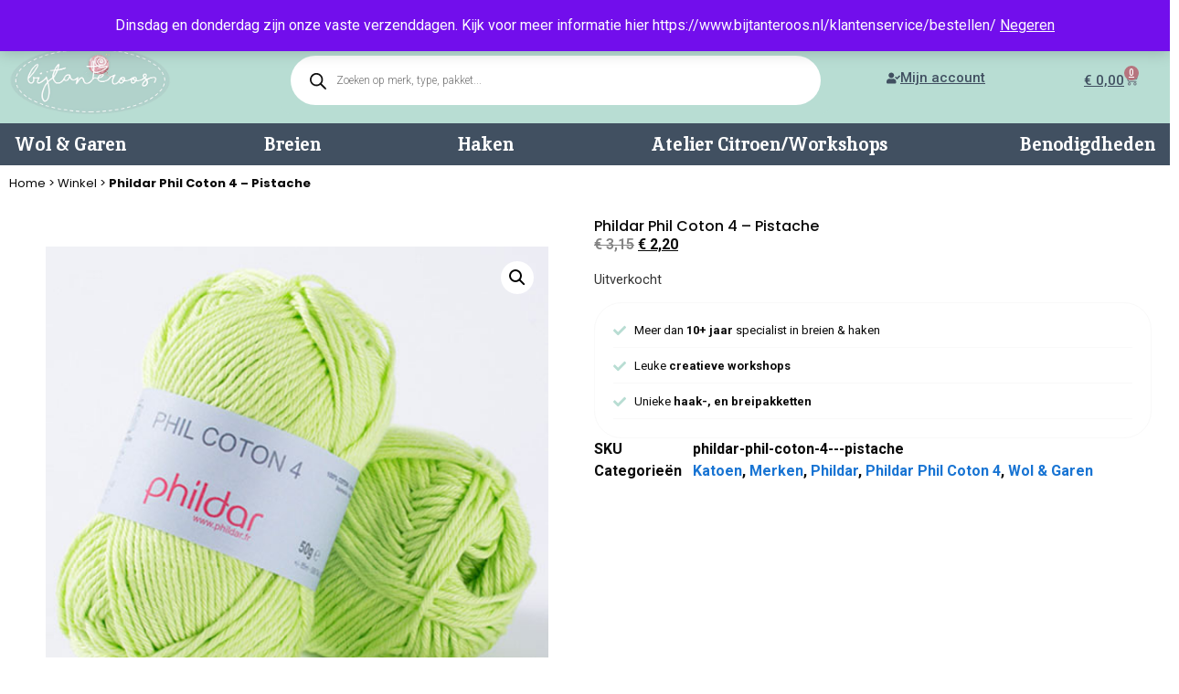

--- FILE ---
content_type: text/html; charset=UTF-8
request_url: https://www.bijtanteroos.nl/phildar-phil-coton-4-pistache/
body_size: 27591
content:
<!doctype html>
<html lang="nl-NL">
<head>
	<meta charset="UTF-8">
	<meta name="viewport" content="width=device-width, initial-scale=1.0, maximum-scale=1.0, user-scalable=0" />
	<link rel="profile" href="https://gmpg.org/xfn/11">
	<title>Phildar Phil Coton 4 - Pistache bestellen - Bij Tante Roos</title>
<meta name='robots' content='max-image-preview:large' />
<link rel='dns-prefetch' href='//assets.pinterest.com' />
<link rel='dns-prefetch' href='//cdn.jsdelivr.net' />
<link rel="alternate" type="application/rss+xml" title="Bij Tante Roos &raquo; feed" href="https://www.bijtanteroos.nl/feed/" />
<link rel="alternate" type="application/rss+xml" title="Bij Tante Roos &raquo; reacties feed" href="https://www.bijtanteroos.nl/comments/feed/" />
<link rel="alternate" type="application/rss+xml" title="Bij Tante Roos &raquo; Phildar Phil Coton 4 &#8211; Pistache reacties feed" href="https://www.bijtanteroos.nl/phildar-phil-coton-4-pistache/feed/" />
<link rel="alternate" title="oEmbed (JSON)" type="application/json+oembed" href="https://www.bijtanteroos.nl/wp-json/oembed/1.0/embed?url=https%3A%2F%2Fwww.bijtanteroos.nl%2Fphildar-phil-coton-4-pistache%2F" />
<link rel="alternate" title="oEmbed (XML)" type="text/xml+oembed" href="https://www.bijtanteroos.nl/wp-json/oembed/1.0/embed?url=https%3A%2F%2Fwww.bijtanteroos.nl%2Fphildar-phil-coton-4-pistache%2F&#038;format=xml" />
<style id='wp-img-auto-sizes-contain-inline-css'>
img:is([sizes=auto i],[sizes^="auto," i]){contain-intrinsic-size:3000px 1500px}
/*# sourceURL=wp-img-auto-sizes-contain-inline-css */
</style>
<style id='wp-emoji-styles-inline-css'>

	img.wp-smiley, img.emoji {
		display: inline !important;
		border: none !important;
		box-shadow: none !important;
		height: 1em !important;
		width: 1em !important;
		margin: 0 0.07em !important;
		vertical-align: -0.1em !important;
		background: none !important;
		padding: 0 !important;
	}
/*# sourceURL=wp-emoji-styles-inline-css */
</style>
<link rel='stylesheet' id='wp-block-library-css' href='https://www.bijtanteroos.nl/wp-includes/css/dist/block-library/style.min.css?ver=6.9' media='all' />
<link rel='stylesheet' id='wc-blocks-style-css' href='https://www.bijtanteroos.nl/wp-content/plugins/woocommerce/assets/client/blocks/wc-blocks.css?ver=wc-9.9.6' media='all' />
<style id='global-styles-inline-css'>
:root{--wp--preset--aspect-ratio--square: 1;--wp--preset--aspect-ratio--4-3: 4/3;--wp--preset--aspect-ratio--3-4: 3/4;--wp--preset--aspect-ratio--3-2: 3/2;--wp--preset--aspect-ratio--2-3: 2/3;--wp--preset--aspect-ratio--16-9: 16/9;--wp--preset--aspect-ratio--9-16: 9/16;--wp--preset--color--black: #000000;--wp--preset--color--cyan-bluish-gray: #abb8c3;--wp--preset--color--white: #ffffff;--wp--preset--color--pale-pink: #f78da7;--wp--preset--color--vivid-red: #cf2e2e;--wp--preset--color--luminous-vivid-orange: #ff6900;--wp--preset--color--luminous-vivid-amber: #fcb900;--wp--preset--color--light-green-cyan: #7bdcb5;--wp--preset--color--vivid-green-cyan: #00d084;--wp--preset--color--pale-cyan-blue: #8ed1fc;--wp--preset--color--vivid-cyan-blue: #0693e3;--wp--preset--color--vivid-purple: #9b51e0;--wp--preset--gradient--vivid-cyan-blue-to-vivid-purple: linear-gradient(135deg,rgb(6,147,227) 0%,rgb(155,81,224) 100%);--wp--preset--gradient--light-green-cyan-to-vivid-green-cyan: linear-gradient(135deg,rgb(122,220,180) 0%,rgb(0,208,130) 100%);--wp--preset--gradient--luminous-vivid-amber-to-luminous-vivid-orange: linear-gradient(135deg,rgb(252,185,0) 0%,rgb(255,105,0) 100%);--wp--preset--gradient--luminous-vivid-orange-to-vivid-red: linear-gradient(135deg,rgb(255,105,0) 0%,rgb(207,46,46) 100%);--wp--preset--gradient--very-light-gray-to-cyan-bluish-gray: linear-gradient(135deg,rgb(238,238,238) 0%,rgb(169,184,195) 100%);--wp--preset--gradient--cool-to-warm-spectrum: linear-gradient(135deg,rgb(74,234,220) 0%,rgb(151,120,209) 20%,rgb(207,42,186) 40%,rgb(238,44,130) 60%,rgb(251,105,98) 80%,rgb(254,248,76) 100%);--wp--preset--gradient--blush-light-purple: linear-gradient(135deg,rgb(255,206,236) 0%,rgb(152,150,240) 100%);--wp--preset--gradient--blush-bordeaux: linear-gradient(135deg,rgb(254,205,165) 0%,rgb(254,45,45) 50%,rgb(107,0,62) 100%);--wp--preset--gradient--luminous-dusk: linear-gradient(135deg,rgb(255,203,112) 0%,rgb(199,81,192) 50%,rgb(65,88,208) 100%);--wp--preset--gradient--pale-ocean: linear-gradient(135deg,rgb(255,245,203) 0%,rgb(182,227,212) 50%,rgb(51,167,181) 100%);--wp--preset--gradient--electric-grass: linear-gradient(135deg,rgb(202,248,128) 0%,rgb(113,206,126) 100%);--wp--preset--gradient--midnight: linear-gradient(135deg,rgb(2,3,129) 0%,rgb(40,116,252) 100%);--wp--preset--font-size--small: 13px;--wp--preset--font-size--medium: 20px;--wp--preset--font-size--large: 36px;--wp--preset--font-size--x-large: 42px;--wp--preset--spacing--20: 0.44rem;--wp--preset--spacing--30: 0.67rem;--wp--preset--spacing--40: 1rem;--wp--preset--spacing--50: 1.5rem;--wp--preset--spacing--60: 2.25rem;--wp--preset--spacing--70: 3.38rem;--wp--preset--spacing--80: 5.06rem;--wp--preset--shadow--natural: 6px 6px 9px rgba(0, 0, 0, 0.2);--wp--preset--shadow--deep: 12px 12px 50px rgba(0, 0, 0, 0.4);--wp--preset--shadow--sharp: 6px 6px 0px rgba(0, 0, 0, 0.2);--wp--preset--shadow--outlined: 6px 6px 0px -3px rgb(255, 255, 255), 6px 6px rgb(0, 0, 0);--wp--preset--shadow--crisp: 6px 6px 0px rgb(0, 0, 0);}:root { --wp--style--global--content-size: 800px;--wp--style--global--wide-size: 1200px; }:where(body) { margin: 0; }.wp-site-blocks > .alignleft { float: left; margin-right: 2em; }.wp-site-blocks > .alignright { float: right; margin-left: 2em; }.wp-site-blocks > .aligncenter { justify-content: center; margin-left: auto; margin-right: auto; }:where(.wp-site-blocks) > * { margin-block-start: 24px; margin-block-end: 0; }:where(.wp-site-blocks) > :first-child { margin-block-start: 0; }:where(.wp-site-blocks) > :last-child { margin-block-end: 0; }:root { --wp--style--block-gap: 24px; }:root :where(.is-layout-flow) > :first-child{margin-block-start: 0;}:root :where(.is-layout-flow) > :last-child{margin-block-end: 0;}:root :where(.is-layout-flow) > *{margin-block-start: 24px;margin-block-end: 0;}:root :where(.is-layout-constrained) > :first-child{margin-block-start: 0;}:root :where(.is-layout-constrained) > :last-child{margin-block-end: 0;}:root :where(.is-layout-constrained) > *{margin-block-start: 24px;margin-block-end: 0;}:root :where(.is-layout-flex){gap: 24px;}:root :where(.is-layout-grid){gap: 24px;}.is-layout-flow > .alignleft{float: left;margin-inline-start: 0;margin-inline-end: 2em;}.is-layout-flow > .alignright{float: right;margin-inline-start: 2em;margin-inline-end: 0;}.is-layout-flow > .aligncenter{margin-left: auto !important;margin-right: auto !important;}.is-layout-constrained > .alignleft{float: left;margin-inline-start: 0;margin-inline-end: 2em;}.is-layout-constrained > .alignright{float: right;margin-inline-start: 2em;margin-inline-end: 0;}.is-layout-constrained > .aligncenter{margin-left: auto !important;margin-right: auto !important;}.is-layout-constrained > :where(:not(.alignleft):not(.alignright):not(.alignfull)){max-width: var(--wp--style--global--content-size);margin-left: auto !important;margin-right: auto !important;}.is-layout-constrained > .alignwide{max-width: var(--wp--style--global--wide-size);}body .is-layout-flex{display: flex;}.is-layout-flex{flex-wrap: wrap;align-items: center;}.is-layout-flex > :is(*, div){margin: 0;}body .is-layout-grid{display: grid;}.is-layout-grid > :is(*, div){margin: 0;}body{padding-top: 0px;padding-right: 0px;padding-bottom: 0px;padding-left: 0px;}a:where(:not(.wp-element-button)){text-decoration: underline;}:root :where(.wp-element-button, .wp-block-button__link){background-color: #32373c;border-width: 0;color: #fff;font-family: inherit;font-size: inherit;font-style: inherit;font-weight: inherit;letter-spacing: inherit;line-height: inherit;padding-top: calc(0.667em + 2px);padding-right: calc(1.333em + 2px);padding-bottom: calc(0.667em + 2px);padding-left: calc(1.333em + 2px);text-decoration: none;text-transform: inherit;}.has-black-color{color: var(--wp--preset--color--black) !important;}.has-cyan-bluish-gray-color{color: var(--wp--preset--color--cyan-bluish-gray) !important;}.has-white-color{color: var(--wp--preset--color--white) !important;}.has-pale-pink-color{color: var(--wp--preset--color--pale-pink) !important;}.has-vivid-red-color{color: var(--wp--preset--color--vivid-red) !important;}.has-luminous-vivid-orange-color{color: var(--wp--preset--color--luminous-vivid-orange) !important;}.has-luminous-vivid-amber-color{color: var(--wp--preset--color--luminous-vivid-amber) !important;}.has-light-green-cyan-color{color: var(--wp--preset--color--light-green-cyan) !important;}.has-vivid-green-cyan-color{color: var(--wp--preset--color--vivid-green-cyan) !important;}.has-pale-cyan-blue-color{color: var(--wp--preset--color--pale-cyan-blue) !important;}.has-vivid-cyan-blue-color{color: var(--wp--preset--color--vivid-cyan-blue) !important;}.has-vivid-purple-color{color: var(--wp--preset--color--vivid-purple) !important;}.has-black-background-color{background-color: var(--wp--preset--color--black) !important;}.has-cyan-bluish-gray-background-color{background-color: var(--wp--preset--color--cyan-bluish-gray) !important;}.has-white-background-color{background-color: var(--wp--preset--color--white) !important;}.has-pale-pink-background-color{background-color: var(--wp--preset--color--pale-pink) !important;}.has-vivid-red-background-color{background-color: var(--wp--preset--color--vivid-red) !important;}.has-luminous-vivid-orange-background-color{background-color: var(--wp--preset--color--luminous-vivid-orange) !important;}.has-luminous-vivid-amber-background-color{background-color: var(--wp--preset--color--luminous-vivid-amber) !important;}.has-light-green-cyan-background-color{background-color: var(--wp--preset--color--light-green-cyan) !important;}.has-vivid-green-cyan-background-color{background-color: var(--wp--preset--color--vivid-green-cyan) !important;}.has-pale-cyan-blue-background-color{background-color: var(--wp--preset--color--pale-cyan-blue) !important;}.has-vivid-cyan-blue-background-color{background-color: var(--wp--preset--color--vivid-cyan-blue) !important;}.has-vivid-purple-background-color{background-color: var(--wp--preset--color--vivid-purple) !important;}.has-black-border-color{border-color: var(--wp--preset--color--black) !important;}.has-cyan-bluish-gray-border-color{border-color: var(--wp--preset--color--cyan-bluish-gray) !important;}.has-white-border-color{border-color: var(--wp--preset--color--white) !important;}.has-pale-pink-border-color{border-color: var(--wp--preset--color--pale-pink) !important;}.has-vivid-red-border-color{border-color: var(--wp--preset--color--vivid-red) !important;}.has-luminous-vivid-orange-border-color{border-color: var(--wp--preset--color--luminous-vivid-orange) !important;}.has-luminous-vivid-amber-border-color{border-color: var(--wp--preset--color--luminous-vivid-amber) !important;}.has-light-green-cyan-border-color{border-color: var(--wp--preset--color--light-green-cyan) !important;}.has-vivid-green-cyan-border-color{border-color: var(--wp--preset--color--vivid-green-cyan) !important;}.has-pale-cyan-blue-border-color{border-color: var(--wp--preset--color--pale-cyan-blue) !important;}.has-vivid-cyan-blue-border-color{border-color: var(--wp--preset--color--vivid-cyan-blue) !important;}.has-vivid-purple-border-color{border-color: var(--wp--preset--color--vivid-purple) !important;}.has-vivid-cyan-blue-to-vivid-purple-gradient-background{background: var(--wp--preset--gradient--vivid-cyan-blue-to-vivid-purple) !important;}.has-light-green-cyan-to-vivid-green-cyan-gradient-background{background: var(--wp--preset--gradient--light-green-cyan-to-vivid-green-cyan) !important;}.has-luminous-vivid-amber-to-luminous-vivid-orange-gradient-background{background: var(--wp--preset--gradient--luminous-vivid-amber-to-luminous-vivid-orange) !important;}.has-luminous-vivid-orange-to-vivid-red-gradient-background{background: var(--wp--preset--gradient--luminous-vivid-orange-to-vivid-red) !important;}.has-very-light-gray-to-cyan-bluish-gray-gradient-background{background: var(--wp--preset--gradient--very-light-gray-to-cyan-bluish-gray) !important;}.has-cool-to-warm-spectrum-gradient-background{background: var(--wp--preset--gradient--cool-to-warm-spectrum) !important;}.has-blush-light-purple-gradient-background{background: var(--wp--preset--gradient--blush-light-purple) !important;}.has-blush-bordeaux-gradient-background{background: var(--wp--preset--gradient--blush-bordeaux) !important;}.has-luminous-dusk-gradient-background{background: var(--wp--preset--gradient--luminous-dusk) !important;}.has-pale-ocean-gradient-background{background: var(--wp--preset--gradient--pale-ocean) !important;}.has-electric-grass-gradient-background{background: var(--wp--preset--gradient--electric-grass) !important;}.has-midnight-gradient-background{background: var(--wp--preset--gradient--midnight) !important;}.has-small-font-size{font-size: var(--wp--preset--font-size--small) !important;}.has-medium-font-size{font-size: var(--wp--preset--font-size--medium) !important;}.has-large-font-size{font-size: var(--wp--preset--font-size--large) !important;}.has-x-large-font-size{font-size: var(--wp--preset--font-size--x-large) !important;}
/*# sourceURL=global-styles-inline-css */
</style>

<link rel='stylesheet' id='ph_booking_style-css' href='https://www.bijtanteroos.nl/wp-content/plugins/ph-bookings-appointments-woocommerce-premium/resources/css/ph_booking.css?ver=6.9' media='all' />
<link rel='stylesheet' id='jquery-ui-css-css' href='https://www.bijtanteroos.nl/wp-content/plugins/ph-bookings-appointments-woocommerce-premium/resources/css/jquery-ui.min.css?ver=6.9' media='all' />
<link rel='stylesheet' id='ph_booking_mobile_view_style-css' href='https://www.bijtanteroos.nl/wp-content/plugins/ph-bookings-appointments-woocommerce-premium/resources/css/ph_bookings_mobile_view.css?ver=6.9' media='all' />
<link rel='stylesheet' id='ph_booking_calendar_style-css' href='https://www.bijtanteroos.nl/wp-content/plugins/ph-bookings-appointments-woocommerce-premium/resources/css/ph_calendar.css?ver=6.9' media='all' />
<link rel='stylesheet' id='photoswipe-css' href='https://www.bijtanteroos.nl/wp-content/plugins/woocommerce/assets/css/photoswipe/photoswipe.min.css?ver=9.9.6' media='all' />
<link rel='stylesheet' id='photoswipe-default-skin-css' href='https://www.bijtanteroos.nl/wp-content/plugins/woocommerce/assets/css/photoswipe/default-skin/default-skin.min.css?ver=9.9.6' media='all' />
<link rel='stylesheet' id='woocommerce-layout-css' href='https://www.bijtanteroos.nl/wp-content/plugins/woocommerce/assets/css/woocommerce-layout.css?ver=9.9.6' media='all' />
<link rel='stylesheet' id='woocommerce-smallscreen-css' href='https://www.bijtanteroos.nl/wp-content/plugins/woocommerce/assets/css/woocommerce-smallscreen.css?ver=9.9.6' media='only screen and (max-width: 768px)' />
<link rel='stylesheet' id='woocommerce-general-css' href='https://www.bijtanteroos.nl/wp-content/plugins/woocommerce/assets/css/woocommerce.css?ver=9.9.6' media='all' />
<style id='woocommerce-inline-inline-css'>
.woocommerce form .form-row .required { visibility: visible; }
/*# sourceURL=woocommerce-inline-inline-css */
</style>
<link rel='stylesheet' id='pinterest-for-woocommerce-pins-css' href='//www.bijtanteroos.nl/wp-content/plugins/pinterest-for-woocommerce/assets/css/frontend/pinterest-for-woocommerce-pins.min.css?ver=1.4.21' media='all' />
<link rel='stylesheet' id='brands-styles-css' href='https://www.bijtanteroos.nl/wp-content/plugins/woocommerce/assets/css/brands.css?ver=9.9.6' media='all' />
<link rel='stylesheet' id='dgwt-wcas-style-css' href='https://www.bijtanteroos.nl/wp-content/plugins/ajax-search-for-woocommerce/assets/css/style.min.css?ver=1.30.0' media='all' />
<link rel='stylesheet' id='hello-elementor-css' href='https://www.bijtanteroos.nl/wp-content/themes/hello-elementor/assets/css/reset.css?ver=3.4.5' media='all' />
<link rel='stylesheet' id='hello-elementor-theme-style-css' href='https://www.bijtanteroos.nl/wp-content/themes/hello-elementor/assets/css/theme.css?ver=3.4.5' media='all' />
<link rel='stylesheet' id='hello-elementor-header-footer-css' href='https://www.bijtanteroos.nl/wp-content/themes/hello-elementor/assets/css/header-footer.css?ver=3.4.5' media='all' />
<link rel='stylesheet' id='elementor-frontend-css' href='https://www.bijtanteroos.nl/wp-content/plugins/elementor/assets/css/frontend.min.css?ver=3.27.6' media='all' />
<link rel='stylesheet' id='elementor-post-7-css' href='https://www.bijtanteroos.nl/wp-content/uploads/elementor/css/post-7.css?ver=1765630738' media='all' />
<link rel='stylesheet' id='ph_booking_style2-css' href='https://www.bijtanteroos.nl/wp-content/plugins/ph-bookings-appointments-woocommerce-premium/includes/addons/booking-search-widget/resources/css/general-style.css?ver=6.9' media='all' />
<link rel='stylesheet' id='ph_daterangepicker_css-css' href='https://www.bijtanteroos.nl/wp-content/plugins/ph-bookings-appointments-woocommerce-premium/includes/addons/booking-search-widget/resources/css/daterangepicker.css?ver=6.9' media='all' />
<link rel='stylesheet' id='widget-heading-css' href='https://www.bijtanteroos.nl/wp-content/plugins/elementor/assets/css/widget-heading.min.css?ver=3.27.6' media='all' />
<link rel='stylesheet' id='widget-icon-list-css' href='https://www.bijtanteroos.nl/wp-content/plugins/elementor/assets/css/widget-icon-list.min.css?ver=3.27.6' media='all' />
<link rel='stylesheet' id='widget-image-css' href='https://www.bijtanteroos.nl/wp-content/plugins/elementor/assets/css/widget-image.min.css?ver=3.27.6' media='all' />
<link rel='stylesheet' id='widget-woocommerce-menu-cart-css' href='https://www.bijtanteroos.nl/wp-content/plugins/elementor-pro/assets/css/widget-woocommerce-menu-cart.min.css?ver=3.27.4' media='all' />
<link rel='stylesheet' id='widget-nav-menu-css' href='https://www.bijtanteroos.nl/wp-content/plugins/elementor-pro/assets/css/widget-nav-menu.min.css?ver=3.27.4' media='all' />
<link rel='stylesheet' id='e-sticky-css' href='https://www.bijtanteroos.nl/wp-content/plugins/elementor-pro/assets/css/modules/sticky.min.css?ver=3.27.4' media='all' />
<link rel='stylesheet' id='widget-mega-menu-css' href='https://www.bijtanteroos.nl/wp-content/plugins/elementor-pro/assets/css/widget-mega-menu.min.css?ver=3.27.4' media='all' />
<link rel='stylesheet' id='widget-woocommerce-product-images-css' href='https://www.bijtanteroos.nl/wp-content/plugins/elementor-pro/assets/css/widget-woocommerce-product-images.min.css?ver=3.27.4' media='all' />
<link rel='stylesheet' id='widget-woocommerce-product-price-css' href='https://www.bijtanteroos.nl/wp-content/plugins/elementor-pro/assets/css/widget-woocommerce-product-price.min.css?ver=3.27.4' media='all' />
<link rel='stylesheet' id='widget-woocommerce-product-add-to-cart-css' href='https://www.bijtanteroos.nl/wp-content/plugins/elementor-pro/assets/css/widget-woocommerce-product-add-to-cart.min.css?ver=3.27.4' media='all' />
<link rel='stylesheet' id='widget-woocommerce-product-meta-css' href='https://www.bijtanteroos.nl/wp-content/plugins/elementor-pro/assets/css/widget-woocommerce-product-meta.min.css?ver=3.27.4' media='all' />
<link rel='stylesheet' id='swiper-css' href='https://www.bijtanteroos.nl/wp-content/plugins/elementor/assets/lib/swiper/v8/css/swiper.min.css?ver=8.4.5' media='all' />
<link rel='stylesheet' id='e-swiper-css' href='https://www.bijtanteroos.nl/wp-content/plugins/elementor/assets/css/conditionals/e-swiper.min.css?ver=3.27.6' media='all' />
<link rel='stylesheet' id='e-popup-css' href='https://www.bijtanteroos.nl/wp-content/plugins/elementor-pro/assets/css/conditionals/popup.min.css?ver=3.27.4' media='all' />
<link rel='stylesheet' id='elementor-post-106279-css' href='https://www.bijtanteroos.nl/wp-content/uploads/elementor/css/post-106279.css?ver=1768126944' media='all' />
<link rel='stylesheet' id='elementor-post-106363-css' href='https://www.bijtanteroos.nl/wp-content/uploads/elementor/css/post-106363.css?ver=1765630740' media='all' />
<link rel='stylesheet' id='elementor-post-106294-css' href='https://www.bijtanteroos.nl/wp-content/uploads/elementor/css/post-106294.css?ver=1765630740' media='all' />
<link rel='stylesheet' id='elementor-post-6109148-css' href='https://www.bijtanteroos.nl/wp-content/uploads/elementor/css/post-6109148.css?ver=1765630740' media='all' />
<style id='akismet-widget-style-inline-css'>

			.a-stats {
				--akismet-color-mid-green: #357b49;
				--akismet-color-white: #fff;
				--akismet-color-light-grey: #f6f7f7;

				max-width: 350px;
				width: auto;
			}

			.a-stats * {
				all: unset;
				box-sizing: border-box;
			}

			.a-stats strong {
				font-weight: 600;
			}

			.a-stats a.a-stats__link,
			.a-stats a.a-stats__link:visited,
			.a-stats a.a-stats__link:active {
				background: var(--akismet-color-mid-green);
				border: none;
				box-shadow: none;
				border-radius: 8px;
				color: var(--akismet-color-white);
				cursor: pointer;
				display: block;
				font-family: -apple-system, BlinkMacSystemFont, 'Segoe UI', 'Roboto', 'Oxygen-Sans', 'Ubuntu', 'Cantarell', 'Helvetica Neue', sans-serif;
				font-weight: 500;
				padding: 12px;
				text-align: center;
				text-decoration: none;
				transition: all 0.2s ease;
			}

			/* Extra specificity to deal with TwentyTwentyOne focus style */
			.widget .a-stats a.a-stats__link:focus {
				background: var(--akismet-color-mid-green);
				color: var(--akismet-color-white);
				text-decoration: none;
			}

			.a-stats a.a-stats__link:hover {
				filter: brightness(110%);
				box-shadow: 0 4px 12px rgba(0, 0, 0, 0.06), 0 0 2px rgba(0, 0, 0, 0.16);
			}

			.a-stats .count {
				color: var(--akismet-color-white);
				display: block;
				font-size: 1.5em;
				line-height: 1.4;
				padding: 0 13px;
				white-space: nowrap;
			}
		
/*# sourceURL=akismet-widget-style-inline-css */
</style>
<link rel='stylesheet' id='hello-elementor-child-style-css' href='https://www.bijtanteroos.nl/wp-content/themes/compass-digital-theme/style.css?ver=1.0.0' media='all' />
<link rel='stylesheet' id='wpcdpk-css' href='https://www.bijtanteroos.nl/wp-content/plugins/wpc-product-options/assets/libs/wpcdpk/css/datepicker.css?ver=6.9' media='all' />
<link rel='stylesheet' id='wpcpo-frontend-css' href='https://www.bijtanteroos.nl/wp-content/plugins/wpc-product-options/assets/css/frontend.css?ver=6.9' media='all' />
<link rel='stylesheet' id='wp-color-picker-css' href='https://www.bijtanteroos.nl/wp-admin/css/color-picker.min.css?ver=6.9' media='all' />
<link rel='stylesheet' id='google-fonts-1-css' href='https://fonts.googleapis.com/css?family=Roboto%3A100%2C100italic%2C200%2C200italic%2C300%2C300italic%2C400%2C400italic%2C500%2C500italic%2C600%2C600italic%2C700%2C700italic%2C800%2C800italic%2C900%2C900italic%7CPoppins%3A100%2C100italic%2C200%2C200italic%2C300%2C300italic%2C400%2C400italic%2C500%2C500italic%2C600%2C600italic%2C700%2C700italic%2C800%2C800italic%2C900%2C900italic%7CInika%3A100%2C100italic%2C200%2C200italic%2C300%2C300italic%2C400%2C400italic%2C500%2C500italic%2C600%2C600italic%2C700%2C700italic%2C800%2C800italic%2C900%2C900italic&#038;display=swap&#038;ver=6.9' media='all' />
<link rel="preconnect" href="https://fonts.gstatic.com/" crossorigin><script src="https://www.bijtanteroos.nl/wp-includes/js/jquery/jquery.min.js?ver=3.7.1" id="jquery-core-js"></script>
<script src="https://www.bijtanteroos.nl/wp-includes/js/jquery/jquery-migrate.min.js?ver=3.4.1" id="jquery-migrate-js"></script>
<script id="ph_booking_common-js-extra">
var phive_booking_common_ajax = {"ajaxurl":"https://www.bijtanteroos.nl/wp-admin/admin-ajax.php"};
//# sourceURL=ph_booking_common-js-extra
</script>
<script src="https://www.bijtanteroos.nl/wp-content/plugins/ph-bookings-appointments-woocommerce-premium/resources/js/ph-bookings-common.js?ver=5.1.3" id="ph_booking_common-js"></script>
<script id="ph_booking_general_script-js-extra">
var phive_booking_locale = {"months":["Januari","Februari","Maart","April","Mei","Juni","Juli","Augustus","September","Oktober","November","December"],"months_short":["Jan","Feb","Maa","Apr","Mei","Jun","Jul","Aug","Sep","Okt","Nov","Dec"],"booking_cost":"Totale boekingskosten","booking":"Boeking","to":"tot","checkin":"Check in","checkout":"Check-out","is_not_avail":"is niet beschikbaar.","are_not_avail":"zijn niet beschikbaar.","pick_later_date":"Kies een latere einddatum","pick_later_time":"Kies een latere eindtijd","max_limit_text":"Max aantal beschikbare blokken om te boeken is %max_block","pick_booking":"Kies een boekingsperiode","exceed_booking":"Omdat max. aantal boekingen per blok zijn %d en u hebt 'elke deelnemer als boeking' geactiveerd, max. aantal deelnemers is %d","Please_Pick_a_Date":"Kies een datum","pick_a_end_date":"Kies een einddatum.","pick_min_date":"Selecteer minimaal %d blokken.","pick_an_end_date":"Kies een einddatum","pick_a_time":"Kies een tijd","pick_a_end_time":"Kies alstublieft de eindtijd","pick_a_end_month":"Kies een eindmaand","pick_a_month":"Kies een maand","max_individual_participant":"Het aantal %pname mag niet groter zijn dan %pmax","ajaxurl":"https://www.bijtanteroos.nl/wp-admin/admin-ajax.php","single_min_participant_warning":"Minimum aantal %pname vereist is %min","astra_ajax_add_to_cart":"0","max_participant_warning":"Waarde moet kleiner zijn dan of gelijk zijn aan maximale boekingen per blok (%d)","min_participant_warning":"Waarde moet groter zijn dan of gelijk aan 1","and_text":"En","calendar_selection_limit":"1500"};
//# sourceURL=ph_booking_general_script-js-extra
</script>
<script src="https://www.bijtanteroos.nl/wp-content/plugins/ph-bookings-appointments-woocommerce-premium/resources/js/ph-booking-general.js?ver=5.1.3" id="ph_booking_general_script-js"></script>
<script id="ph_booking_product-js-extra">
var phive_booking_ajax = {"ajaxurl":"https://www.bijtanteroos.nl/wp-admin/admin-ajax.php","security":"f149e077aa","maximum_participant_warning":"Totaal aantal deelnemers (%total) maximum aantal deelnemers (%max)","minimum_participant_warning":"Minimaal aantal deelnemers voor deze boeking is (%min)","available_slot_message":"Er is een maximaal %available_slot aantal plaatsen over","display_end_time":"1","am_pm_to_text":{"am":"am","pm":"pm"},"months":["Januari","Februari","Maart","April","Mei","Juni","Juli","Augustus","September","Oktober","November","December"],"months_short":["Jan","Feb","Maa","Apr","Mei","Jun","Jul","Aug","Sep","Okt","Nov","Dec"],"booking_cost":"Totale boekingskosten","booking":"Boeking","to":"tot","checkin":"Check in","checkout":"Check-out","is_not_avail":"is niet beschikbaar.","are_not_avail":"zijn niet beschikbaar.","pick_later_date":"Kies een latere einddatum","pick_later_time":"Kies een latere eindtijd","max_limit_text":"Max aantal beschikbare blokken om te boeken is %max_block","pick_booking":"Kies een boekingsperiode","exceed_booking":"Omdat max. aantal boekingen per blok zijn %d en u hebt 'elke deelnemer als boeking' geactiveerd, max. aantal deelnemers is %d","Please_Pick_a_Date":"Kies een datum","pick_a_end_date":"Kies een einddatum.","pick_min_date":"Selecteer minimaal %d blokken.","pick_an_end_date":"Kies een einddatum","pick_a_time":"Kies een tijd","pick_a_end_time":"Kies alstublieft de eindtijd","pick_a_end_month":"Kies een eindmaand","pick_a_month":"Kies een maand","max_individual_participant":"Het aantal %pname mag niet groter zijn dan %pmax","single_min_participant_warning":"Minimum aantal %pname vereist is %min","astra_ajax_add_to_cart":"0","max_participant_warning":"Waarde moet kleiner zijn dan of gelijk zijn aan maximale boekingen per blok (%d)","min_participant_warning":"Waarde moet groter zijn dan of gelijk aan 1","and_text":"En","calendar_selection_limit":"1500"};
//# sourceURL=ph_booking_product-js-extra
</script>
<script src="https://www.bijtanteroos.nl/wp-content/plugins/ph-bookings-appointments-woocommerce-premium/resources/js/ph-booking-ajax.js?ver=5.1.3" id="ph_booking_product-js"></script>
<script id="ph_booking_autofill_script-js-extra">
var ph_booking_autofill = {"ajaxurl":"https://www.bijtanteroos.nl/wp-admin/admin-ajax.php"};
//# sourceURL=ph_booking_autofill_script-js-extra
</script>
<script src="https://www.bijtanteroos.nl/wp-content/plugins/ph-bookings-appointments-woocommerce-premium/resources/js/ph-booking-autofill.js?ver=5.1.3" id="ph_booking_autofill_script-js"></script>
<script src="https://www.bijtanteroos.nl/wp-content/plugins/woocommerce/assets/js/zoom/jquery.zoom.min.js?ver=1.7.21-wc.9.9.6" id="zoom-js" defer data-wp-strategy="defer"></script>
<script src="https://www.bijtanteroos.nl/wp-content/plugins/woocommerce/assets/js/flexslider/jquery.flexslider.min.js?ver=2.7.2-wc.9.9.6" id="flexslider-js" defer data-wp-strategy="defer"></script>
<script src="https://www.bijtanteroos.nl/wp-content/plugins/woocommerce/assets/js/photoswipe/photoswipe.min.js?ver=4.1.1-wc.9.9.6" id="photoswipe-js" defer data-wp-strategy="defer"></script>
<script src="https://www.bijtanteroos.nl/wp-content/plugins/woocommerce/assets/js/photoswipe/photoswipe-ui-default.min.js?ver=4.1.1-wc.9.9.6" id="photoswipe-ui-default-js" defer data-wp-strategy="defer"></script>
<script id="wc-single-product-js-extra">
var wc_single_product_params = {"i18n_required_rating_text":"Selecteer een waardering","i18n_rating_options":["1 van de 5 sterren","2 van de 5 sterren","3 van de 5 sterren","4 van de 5 sterren","5 van de 5 sterren"],"i18n_product_gallery_trigger_text":"Afbeeldinggalerij in volledig scherm bekijken","review_rating_required":"yes","flexslider":{"rtl":false,"animation":"slide","smoothHeight":true,"directionNav":false,"controlNav":"thumbnails","slideshow":false,"animationSpeed":500,"animationLoop":false,"allowOneSlide":false},"zoom_enabled":"1","zoom_options":[],"photoswipe_enabled":"1","photoswipe_options":{"shareEl":false,"closeOnScroll":false,"history":false,"hideAnimationDuration":0,"showAnimationDuration":0},"flexslider_enabled":"1"};
//# sourceURL=wc-single-product-js-extra
</script>
<script src="https://www.bijtanteroos.nl/wp-content/plugins/woocommerce/assets/js/frontend/single-product.min.js?ver=9.9.6" id="wc-single-product-js" defer data-wp-strategy="defer"></script>
<script src="https://www.bijtanteroos.nl/wp-content/plugins/woocommerce/assets/js/jquery-blockui/jquery.blockUI.min.js?ver=2.7.0-wc.9.9.6" id="jquery-blockui-js" defer data-wp-strategy="defer"></script>
<script src="https://www.bijtanteroos.nl/wp-content/plugins/woocommerce/assets/js/js-cookie/js.cookie.min.js?ver=2.1.4-wc.9.9.6" id="js-cookie-js" defer data-wp-strategy="defer"></script>
<script id="woocommerce-js-extra">
var woocommerce_params = {"ajax_url":"/wp-admin/admin-ajax.php","wc_ajax_url":"/?wc-ajax=%%endpoint%%","i18n_password_show":"Wachtwoord weergeven","i18n_password_hide":"Wachtwoord verbergen"};
//# sourceURL=woocommerce-js-extra
</script>
<script src="https://www.bijtanteroos.nl/wp-content/plugins/woocommerce/assets/js/frontend/woocommerce.min.js?ver=9.9.6" id="woocommerce-js" defer data-wp-strategy="defer"></script>
<script id="ph_booking_general_script2-js-extra">
var ph_booking_search_data = {"ajaxurl":"https://www.bijtanteroos.nl/wp-admin/admin-ajax.php","home_url":"https://www.bijtanteroos.nl"};
//# sourceURL=ph_booking_general_script2-js-extra
</script>
<script src="https://www.bijtanteroos.nl/wp-content/plugins/ph-bookings-appointments-woocommerce-premium/includes/addons/booking-search-widget/resources/js/ph-booking-addon-general.js?ver=6.9" id="ph_booking_general_script2-js"></script>
<script src="https://cdn.jsdelivr.net/momentjs/latest/moment.min.js?ver=6.9" id="ph_moment_js-js"></script>
<script src="https://cdn.jsdelivr.net/npm/daterangepicker/daterangepicker.min.js?ver=6.9" id="ph_daterangepicker_js-js"></script>
<script id="beehive-gtm-frontend-header-js-after">
var dataLayer = [];
(function(w,d,s,l,i){w[l]=w[l]||[];w[l].push({'gtm.start':
			new Date().getTime(),event:'gtm.js'});var f=d.getElementsByTagName(s)[0],
			j=d.createElement(s),dl=l!='dataLayer'?'&l='+l:'';j.async=true;j.src=
			'https://www.googletagmanager.com/gtm.js?id='+i+dl;f.parentNode.insertBefore(j,f);
			})(window,document,'script','dataLayer','GTM-NFQCQCXP');
//# sourceURL=beehive-gtm-frontend-header-js-after
</script>
<script id="enhanced-ecommerce-google-analytics-js-extra">
var ConvAioGlobal = {"nonce":"7f96d40b88"};
//# sourceURL=enhanced-ecommerce-google-analytics-js-extra
</script>
<script data-cfasync="false" data-no-optimize="1" data-pagespeed-no-defer src="https://www.bijtanteroos.nl/wp-content/plugins/enhanced-e-commerce-for-woocommerce-store/public/js/con-gtm-google-analytics.js?ver=7.2.2" id="enhanced-ecommerce-google-analytics-js"></script>
<script data-cfasync="false" data-no-optimize="1" data-pagespeed-no-defer id="enhanced-ecommerce-google-analytics-js-after">
tvc_smd={"tvc_wcv":"9.9.6","tvc_wpv":"6.9","tvc_eev":"7.2.2","tvc_cnf":{"t_cg":"","t_ec":"0","t_ee":"on","t_df":"","t_gUser":"1","t_UAen":"on","t_thr":"6","t_IPA":"1","t_PrivacyPolicy":"1"},"tvc_sub_data":{"sub_id":"57546","cu_id":"49359","pl_id":"1","ga_tra_option":"GA4","ga_property_id":"","ga_measurement_id":"G-N4ZJ10E2DZ","ga_ads_id":"","ga_gmc_id":"","ga_gmc_id_p":"","op_gtag_js":"0","op_en_e_t":"0","op_rm_t_t":"1","op_dy_rm_t_t":"0","op_li_ga_wi_ads":"0","gmc_is_product_sync":"0","gmc_is_site_verified":"0","gmc_is_domain_claim":"0","gmc_product_count":"0","fb_pixel_id":"","tracking_method":"gtm","user_gtm_id":"conversios-gtm"}};
//# sourceURL=enhanced-ecommerce-google-analytics-js-after
</script>
<link rel="https://api.w.org/" href="https://www.bijtanteroos.nl/wp-json/" /><link rel="alternate" title="JSON" type="application/json" href="https://www.bijtanteroos.nl/wp-json/wp/v2/product/138311" /><link rel="EditURI" type="application/rsd+xml" title="RSD" href="https://www.bijtanteroos.nl/xmlrpc.php?rsd" />
<link rel='shortlink' href='https://www.bijtanteroos.nl/?p=138311' />
<meta name="p:domain_verify" content="338de428553c9f2af60c074e4a9f4146"/><meta property="og:url" content="https://www.bijtanteroos.nl/phildar-phil-coton-4-pistache/" /><meta property="og:site_name" content="Bij Tante Roos" /><meta property="og:type" content="og:product" /><meta property="og:title" content="Phildar Phil Coton 4 &#8211; Pistache" /><meta property="og:image" content="https://www.bijtanteroos.nl/wp-content/uploads/2024/02/Phil-Coton-4-Pistache.jpg" /><meta property="product:price:currency" content="EUR" /><meta property="product:price:amount" content="2.2" /><meta property="og:price:standard_amount" content="3.15" /><meta property="og:description" content="" /><meta property="og:availability" content="out of stock" />		<style>
			.dgwt-wcas-ico-magnifier,.dgwt-wcas-ico-magnifier-handler{max-width:20px}.dgwt-wcas-search-wrapp{max-width:600px}.dgwt-wcas-style-pirx .dgwt-wcas-sf-wrapp{background-color:#b8ddd3}.dgwt-wcas-search-wrapp .dgwt-wcas-sf-wrapp input[type=search].dgwt-wcas-search-input,.dgwt-wcas-search-wrapp .dgwt-wcas-sf-wrapp input[type=search].dgwt-wcas-search-input:hover,.dgwt-wcas-search-wrapp .dgwt-wcas-sf-wrapp input[type=search].dgwt-wcas-search-input:focus{background-color:#fff;color:#0a0a0a}.dgwt-wcas-sf-wrapp input[type=search].dgwt-wcas-search-input::placeholder{color:#0a0a0a;opacity:.3}.dgwt-wcas-sf-wrapp input[type=search].dgwt-wcas-search-input::-webkit-input-placeholder{color:#0a0a0a;opacity:.3}.dgwt-wcas-sf-wrapp input[type=search].dgwt-wcas-search-input:-moz-placeholder{color:#0a0a0a;opacity:.3}.dgwt-wcas-sf-wrapp input[type=search].dgwt-wcas-search-input::-moz-placeholder{color:#0a0a0a;opacity:.3}.dgwt-wcas-sf-wrapp input[type=search].dgwt-wcas-search-input:-ms-input-placeholder{color:#0a0a0a}.dgwt-wcas-no-submit.dgwt-wcas-search-wrapp .dgwt-wcas-ico-magnifier path,.dgwt-wcas-search-wrapp .dgwt-wcas-close path{fill:#0a0a0a}.dgwt-wcas-loader-circular-path{stroke:#0a0a0a}.dgwt-wcas-preloader{opacity:.6}		</style>
			<noscript><style>.woocommerce-product-gallery{ opacity: 1 !important; }</style></noscript>
						<!-- Google Analytics tracking code output by Beehive Analytics Pro -->
						<script async src="https://www.googletagmanager.com/gtag/js?id=G-N4ZJ10E2DZ&l=beehiveDataLayer"></script>
		<script>
						window.beehiveDataLayer = window.beehiveDataLayer || [];
			function beehive_ga() {beehiveDataLayer.push(arguments);}
			beehive_ga('js', new Date())
						beehive_ga('config', 'G-N4ZJ10E2DZ', {
				'anonymize_ip': true,
				'allow_google_signals': true,
			})
					</script>
		<meta name="generator" content="Elementor 3.27.6; features: e_font_icon_svg, additional_custom_breakpoints; settings: css_print_method-external, google_font-enabled, font_display-swap">
<!-- SEO meta tags powered by SmartCrawl https://wpmudev.com/project/smartcrawl-wordpress-seo/ -->
<meta name="description" content="Phildar Phil Coton 4 - Pistache bestel je snel &amp; eenvoudig Bij Tante Roos! √ Complete pakketten √ Inclusief patroon √ Achteraf betalen" />
<script type="application/ld+json">{"@context":"https:\/\/schema.org","@graph":[{"@type":"Organization","@id":"https:\/\/www.bijtanteroos.nl\/#schema-publishing-organization","url":"https:\/\/www.bijtanteroos.nl","name":"Bij Tante Roos","logo":{"@type":"ImageObject","@id":"https:\/\/www.bijtanteroos.nl\/#schema-organization-logo","url":"https:\/\/www.bijtanteroos.nl\/wp-content\/uploads\/2024\/01\/logo-bij-tante-roos.png","height":60,"width":60}},{"@type":"WebSite","@id":"https:\/\/www.bijtanteroos.nl\/#schema-website","url":"https:\/\/www.bijtanteroos.nl","name":"Bij Tante Roos","encoding":"UTF-8","potentialAction":{"@type":"SearchAction","target":"https:\/\/www.bijtanteroos.nl\/search\/{search_term_string}\/","query-input":"required name=search_term_string"},"image":{"@type":"ImageObject","@id":"https:\/\/www.bijtanteroos.nl\/#schema-site-logo","url":"https:\/\/www.bijtanteroos.nl\/wp-content\/uploads\/2024\/01\/logo-bij-tante-roos.png","height":189,"width":450}},{"@type":"BreadcrumbList","@id":"https:\/\/www.bijtanteroos.nl\/phildar-phil-coton-4-pistache?name=phildar-phil-coton-4-pistache&post_type=product&product=phildar-phil-coton-4-pistache&do_not_redirect=1\/#breadcrumb","itemListElement":[{"@type":"ListItem","position":1,"name":"Home","item":"https:\/\/www.bijtanteroos.nl"},{"@type":"ListItem","position":2,"name":"Winkel","item":"https:\/\/www.bijtanteroos.nl\/winkel\/"},{"@type":"ListItem","position":3,"name":"Phildar Phil Coton 4 &#8211; Pistache"}]},{"@type":"Person","@id":"https:\/\/www.bijtanteroos.nl\/author\/compassdigital\/#schema-author","name":"compassdigital","url":"https:\/\/www.bijtanteroos.nl\/author\/compassdigital\/"}]}</script>
<meta property="og:type" content="og:product" />
<meta property="og:url" content="https://www.bijtanteroos.nl/phildar-phil-coton-4-pistache/" />
<meta property="og:title" content="Phildar Phil Coton 4 - Pistache bestellen - Bij Tante Roos" />
<meta property="og:description" content="Phildar Phil Coton 4 - Pistache bestel je snel &amp; eenvoudig Bij Tante Roos! √ Complete pakketten √ Inclusief patroon √ Achteraf betalen" />
<meta property="og:image" content="https://www.bijtanteroos.nl/wp-content/uploads/2024/02/Phil-Coton-4-Pistache.jpg" />
<meta property="og:image:width" content="500" />
<meta property="og:image:height" content="500" />
<meta property="product:price:amount" content="2.20" />
<meta property="product:price:currency" content="EUR" />
<meta property="og:availability" content="out of stock" />
<meta property="product:availability" content="out of stock" />
<meta property="product:brand" content="Phildar" />
<meta name="twitter:card" content="summary_large_image" />
<meta name="twitter:title" content="Phildar Phil Coton 4 - Pistache bestellen - Bij Tante Roos" />
<meta name="twitter:description" content="Phildar Phil Coton 4 - Pistache bestel je snel &amp; eenvoudig Bij Tante Roos! √ 14 dagen retourneren √ unieke brei- en haakpakketten √ € gratis verzending vanaf € 50" />
<meta name="twitter:image" content="https://www.bijtanteroos.nl/wp-content/uploads/2024/02/Phil-Coton-4-Pistache.jpg" />
<!-- /SEO -->
    <script data-cfasync="false" data-no-optimize="1" data-pagespeed-no-defer>
      var tvc_lc = 'EUR';
    </script>
    <script data-cfasync="false" data-no-optimize="1" data-pagespeed-no-defer>
      var tvc_lc = 'EUR';
    </script>
<script data-cfasync="false" data-pagespeed-no-defer type="text/javascript">
      window.dataLayer = window.dataLayer || [];
      dataLayer.push({"event":"begin_datalayer","cov_ga4_measurment_id":"G-N4ZJ10E2DZ","cov_remarketing":"1","conv_track_email":"1","conv_track_phone":"1","conv_track_address":"1","conv_track_page_scroll":"1","conv_track_file_download":"1","conv_track_author":"1","conv_track_signup":"1","conv_track_signin":"1"});
    </script>    <!-- Google Tag Manager by Conversios-->
    <script>
      (function(w, d, s, l, i) {
        w[l] = w[l] || [];
        w[l].push({
          'gtm.start': new Date().getTime(),
          event: 'gtm.js'
        });
        var f = d.getElementsByTagName(s)[0],
          j = d.createElement(s),
          dl = l != 'dataLayer' ? '&l=' + l : '';
        j.async = true;
        j.src =
          'https://www.googletagmanager.com/gtm.js?id=' + i + dl;
        f.parentNode.insertBefore(j, f);
      })(window, document, 'script', 'dataLayer', 'GTM-K7X94DG');
    </script>
    <!-- End Google Tag Manager -->
    <!-- Google Tag Manager (noscript) -->
    <noscript><iframe src="https://www.googletagmanager.com/ns.html?id=GTM-K7X94DG" height="0" width="0" style="display:none;visibility:hidden"></iframe></noscript>
    <!-- End Google Tag Manager (noscript) -->
      <script>
      (window.gaDevIds = window.gaDevIds || []).push('5CDcaG');
    </script>
      <script data-cfasync="false" data-no-optimize="1" data-pagespeed-no-defer>
      var tvc_lc = 'EUR';
    </script>
    <script data-cfasync="false" data-no-optimize="1" data-pagespeed-no-defer>
      var tvc_lc = 'EUR';
    </script>
			<script  type="text/javascript">
				!function(f,b,e,v,n,t,s){if(f.fbq)return;n=f.fbq=function(){n.callMethod?
					n.callMethod.apply(n,arguments):n.queue.push(arguments)};if(!f._fbq)f._fbq=n;
					n.push=n;n.loaded=!0;n.version='2.0';n.queue=[];t=b.createElement(e);t.async=!0;
					t.src=v;s=b.getElementsByTagName(e)[0];s.parentNode.insertBefore(t,s)}(window,
					document,'script','https://connect.facebook.net/en_US/fbevents.js');
			</script>
			<!-- WooCommerce Facebook Integration Begin -->
			<script  type="text/javascript">

				fbq('init', '315795019010298', {
    "external_id": {}
}, {
    "agent": "woocommerce-9.9.6-3.5.3"
});

				document.addEventListener( 'DOMContentLoaded', function() {
					// Insert placeholder for events injected when a product is added to the cart through AJAX.
					document.body.insertAdjacentHTML( 'beforeend', '<div class=\"wc-facebook-pixel-event-placeholder\"></div>' );
				}, false );

			</script>
			<!-- WooCommerce Facebook Integration End -->
						<style>
				.e-con.e-parent:nth-of-type(n+4):not(.e-lazyloaded):not(.e-no-lazyload),
				.e-con.e-parent:nth-of-type(n+4):not(.e-lazyloaded):not(.e-no-lazyload) * {
					background-image: none !important;
				}
				@media screen and (max-height: 1024px) {
					.e-con.e-parent:nth-of-type(n+3):not(.e-lazyloaded):not(.e-no-lazyload),
					.e-con.e-parent:nth-of-type(n+3):not(.e-lazyloaded):not(.e-no-lazyload) * {
						background-image: none !important;
					}
				}
				@media screen and (max-height: 640px) {
					.e-con.e-parent:nth-of-type(n+2):not(.e-lazyloaded):not(.e-no-lazyload),
					.e-con.e-parent:nth-of-type(n+2):not(.e-lazyloaded):not(.e-no-lazyload) * {
						background-image: none !important;
					}
				}
			</style>
			<link rel="icon" href="https://www.bijtanteroos.nl/wp-content/uploads/2024/01/favicon-bij-tante-roos-100x100.png" sizes="32x32" />
<link rel="icon" href="https://www.bijtanteroos.nl/wp-content/uploads/2024/01/favicon-bij-tante-roos-300x300.png" sizes="192x192" />
<link rel="apple-touch-icon" href="https://www.bijtanteroos.nl/wp-content/uploads/2024/01/favicon-bij-tante-roos-300x300.png" />
<meta name="msapplication-TileImage" content="https://www.bijtanteroos.nl/wp-content/uploads/2024/01/favicon-bij-tante-roos-300x300.png" />
		<style id="wp-custom-css">
			/* SMARTCRAWL */
.smartcrawl-breadcrumbs, .smartcrawl-breadcrumbs a {
	color: #0a0a0a;
	font-size: 13px;
	font-family: "Poppins", Sans-serif;
}

/* Search icon */
.dgwt-wcas-style-pirx .dgwt-wcas-sf-wrapp input[type=search].dgwt-wcas-search-input {
	font-size: 12px;
}

/* FILTER */
ul.product-categories {
	list-style-type: none!important;
	padding: 0!important;
}

/* INPUT NUMBER */
.woocommerce form p.form-row input[type=number] {
    -webkit-appearance: auto;
    -moz-appearance: auto;
    appearance: auto;
    background-color: transparent !important;
    background-image: unset !important;
    border: 1px solid #e5e5e5;
    border-radius: 4px;
    box-shadow: none;
    color: #16110e;
    display: block;
    font-size: 16px;
    line-height: 28px;
    max-width: unset;
    opacity: 1;
    padding: 12px 54px 12px 16px;
    transition: all .2s ease;
    width: 80%;
}

.woocommerce form p.form-row input[type=number]:hover {
	border-color: #16110e;
   outline: unset;
}

.alignwide {
	margin: 0;
}		</style>
			</head>
<body class="wp-singular product-template-default single single-product postid-138311 wp-custom-logo wp-embed-responsive wp-theme-hello-elementor wp-child-theme-compass-digital-theme theme-hello-elementor woocommerce woocommerce-page woocommerce-demo-store woocommerce-no-js hello-elementor-default elementor-default elementor-template-full-width elementor-kit-7 elementor-page-106294">
		<noscript>
			<iframe src="https://www.googletagmanager.com/ns.html?id=GTM-NFQCQCXP" height="0" width="0" style="display:none;visibility:hidden"></iframe>
		</noscript>
		<p role="complementary" aria-label="Winkelbericht" class="woocommerce-store-notice demo_store" data-notice-id="81ed9e5b11475e42a9316d7bfa42e2bb" style="display:none;">Dinsdag en donderdag zijn onze vaste verzenddagen. Kijk voor meer informatie hier https://www.bijtanteroos.nl/klantenservice/bestellen/ <a role="button" href="#" class="woocommerce-store-notice__dismiss-link">Negeren</a></p>    <!-- Google Tag Manager (noscript) conversios -->
    <noscript><iframe src="https://www.googletagmanager.com/ns.html?id=GTM-K7X94DG" height="0" width="0" style="display:none;visibility:hidden"></iframe></noscript>
    <!-- End Google Tag Manager (noscript) conversios -->
    		<div data-elementor-type="header" data-elementor-id="106279" class="elementor elementor-106279 elementor-location-header" data-elementor-post-type="elementor_library">
			<div class="elementor-element elementor-element-86b9225 e-flex e-con-boxed e-con e-parent" data-id="86b9225" data-element_type="container" data-settings="{&quot;background_background&quot;:&quot;classic&quot;}">
					<div class="e-con-inner">
		<div class="elementor-element elementor-element-52290e0 elementor-hidden-tablet elementor-hidden-mobile e-con-full e-flex e-con e-child" data-id="52290e0" data-element_type="container">
				<div class="elementor-element elementor-element-44ddf64 elementor-widget elementor-widget-heading" data-id="44ddf64" data-element_type="widget" data-widget_type="heading.default">
				<div class="elementor-widget-container">
					<p class="elementor-heading-title elementor-size-default">Klantenservice: 085 - 0602232 (maandag t/m donderdag van 9.00-17.00)</p>				</div>
				</div>
				</div>
		<div class="elementor-element elementor-element-5a39326 e-con-full e-flex e-con e-child" data-id="5a39326" data-element_type="container">
				<div class="elementor-element elementor-element-68cf581 elementor-icon-list--layout-inline elementor-align-right elementor-tablet-align-center elementor-mobile-align-center elementor-list-item-link-full_width elementor-widget elementor-widget-icon-list" data-id="68cf581" data-element_type="widget" data-widget_type="icon-list.default">
				<div class="elementor-widget-container">
							<ul class="elementor-icon-list-items elementor-inline-items">
							<li class="elementor-icon-list-item elementor-inline-item">
											<a href="/blog/">

											<span class="elementor-icon-list-text">Blog</span>
											</a>
									</li>
								<li class="elementor-icon-list-item elementor-inline-item">
											<a href="/klantenservice/">

											<span class="elementor-icon-list-text">Klantenservice</span>
											</a>
									</li>
						</ul>
						</div>
				</div>
				</div>
					</div>
				</div>
		<div class="elementor-element elementor-element-d65cc72 e-flex e-con-boxed e-con e-parent" data-id="d65cc72" data-element_type="container" data-settings="{&quot;background_background&quot;:&quot;classic&quot;,&quot;sticky&quot;:&quot;top&quot;,&quot;sticky_on&quot;:[&quot;desktop&quot;,&quot;tablet&quot;,&quot;mobile&quot;],&quot;sticky_offset&quot;:0,&quot;sticky_effects_offset&quot;:0,&quot;sticky_anchor_link_offset&quot;:0}">
					<div class="e-con-inner">
		<div class="elementor-element elementor-element-dfd4d5e e-con-full e-flex e-con e-child" data-id="dfd4d5e" data-element_type="container">
				<div class="elementor-element elementor-element-2014288 elementor-widget elementor-widget-theme-site-logo elementor-widget-image" data-id="2014288" data-element_type="widget" data-widget_type="theme-site-logo.default">
				<div class="elementor-widget-container">
											<a href="https://www.bijtanteroos.nl">
			<img fetchpriority="high" width="450" height="189" src="https://www.bijtanteroos.nl/wp-content/uploads/2024/01/logo-bij-tante-roos.png" class="attachment-full size-full wp-image-106383" alt="" />				</a>
											</div>
				</div>
				</div>
		<div class="elementor-element elementor-element-87a0b71 e-con-full elementor-hidden-mobile e-flex e-con e-child" data-id="87a0b71" data-element_type="container">
				<div class="elementor-element elementor-element-061d31b elementor-widget elementor-widget-fibosearch" data-id="061d31b" data-element_type="widget" data-widget_type="fibosearch.default">
				<div class="elementor-widget-container">
					<div  class="dgwt-wcas-search-wrapp dgwt-wcas-has-submit woocommerce dgwt-wcas-style-pirx js-dgwt-wcas-layout-classic dgwt-wcas-layout-classic js-dgwt-wcas-mobile-overlay-disabled">
		<form class="dgwt-wcas-search-form" role="search" action="https://www.bijtanteroos.nl/" method="get">
		<div class="dgwt-wcas-sf-wrapp">
						<label class="screen-reader-text"
				   for="dgwt-wcas-search-input-1">Producten zoeken</label>

			<input id="dgwt-wcas-search-input-1"
				   type="search"
				   class="dgwt-wcas-search-input"
				   name="s"
				   value=""
				   placeholder="Zoeken op merk, type, pakket..."
				   autocomplete="off"
							/>
			<div class="dgwt-wcas-preloader"></div>

			<div class="dgwt-wcas-voice-search"></div>

							<button type="submit"
						aria-label="Zoeken"
						class="dgwt-wcas-search-submit">				<svg class="dgwt-wcas-ico-magnifier" xmlns="http://www.w3.org/2000/svg" width="18" height="18" viewBox="0 0 18 18">
					<path  d=" M 16.722523,17.901412 C 16.572585,17.825208 15.36088,16.670476 14.029846,15.33534 L 11.609782,12.907819 11.01926,13.29667 C 8.7613237,14.783493 5.6172703,14.768302 3.332423,13.259528 -0.07366363,11.010358 -1.0146502,6.5989684 1.1898146,3.2148776
						  1.5505179,2.6611594 2.4056498,1.7447266 2.9644271,1.3130497 3.4423015,0.94387379 4.3921825,0.48568469 5.1732652,0.2475835 5.886299,0.03022609 6.1341883,0 7.2037391,0 8.2732897,0 8.521179,0.03022609 9.234213,0.2475835 c 0.781083,0.23810119 1.730962,0.69629029 2.208837,1.0654662
						  0.532501,0.4113763 1.39922,1.3400096 1.760153,1.8858877 1.520655,2.2998531 1.599025,5.3023778 0.199549,7.6451086 -0.208076,0.348322 -0.393306,0.668209 -0.411622,0.710863 -0.01831,0.04265 1.065556,1.18264 2.408603,2.533307 1.343046,1.350666 2.486621,2.574792 2.541278,2.720279 0.282475,0.7519
						  -0.503089,1.456506 -1.218488,1.092917 z M 8.4027892,12.475062 C 9.434946,12.25579 10.131043,11.855461 10.99416,10.984753 11.554519,10.419467 11.842507,10.042366 12.062078,9.5863882 12.794223,8.0659672 12.793657,6.2652398 12.060578,4.756293 11.680383,3.9737304 10.453587,2.7178427
						  9.730569,2.3710306 8.6921295,1.8729196 8.3992147,1.807606 7.2037567,1.807606 6.0082984,1.807606 5.7153841,1.87292 4.6769446,2.3710306 3.9539263,2.7178427 2.7271301,3.9737304 2.3469352,4.756293 1.6138384,6.2652398 1.6132726,8.0659672 2.3454252,9.5863882 c 0.4167354,0.8654208 1.5978784,2.0575608
						  2.4443766,2.4671358 1.0971012,0.530827 2.3890403,0.681561 3.6130134,0.421538 z
					"/>
				</svg>
				</button>
			
			<input type="hidden" name="post_type" value="product"/>
			<input type="hidden" name="dgwt_wcas" value="1"/>

			
					</div>
	</form>
</div>
				</div>
				</div>
				</div>
		<div class="elementor-element elementor-element-7dd9599 e-con-full elementor-hidden-mobile e-flex e-con e-child" data-id="7dd9599" data-element_type="container">
				<div class="elementor-element elementor-element-1374ffc elementor-widget elementor-widget-button" data-id="1374ffc" data-element_type="widget" data-widget_type="button.default">
				<div class="elementor-widget-container">
									<div class="elementor-button-wrapper">
					<a class="elementor-button elementor-button-link elementor-size-sm" href="/mijn-account/">
						<span class="elementor-button-content-wrapper">
						<span class="elementor-button-icon">
				<svg aria-hidden="true" class="e-font-icon-svg e-fas-user-check" viewBox="0 0 640 512" xmlns="http://www.w3.org/2000/svg"><path d="M224 256c70.7 0 128-57.3 128-128S294.7 0 224 0 96 57.3 96 128s57.3 128 128 128zm89.6 32h-16.7c-22.2 10.2-46.9 16-72.9 16s-50.6-5.8-72.9-16h-16.7C60.2 288 0 348.2 0 422.4V464c0 26.5 21.5 48 48 48h352c26.5 0 48-21.5 48-48v-41.6c0-74.2-60.2-134.4-134.4-134.4zm323-128.4l-27.8-28.1c-4.6-4.7-12.1-4.7-16.8-.1l-104.8 104-45.5-45.8c-4.6-4.7-12.1-4.7-16.8-.1l-28.1 27.9c-4.7 4.6-4.7 12.1-.1 16.8l81.7 82.3c4.6 4.7 12.1 4.7 16.8.1l141.3-140.2c4.6-4.7 4.7-12.2.1-16.8z"></path></svg>			</span>
									<span class="elementor-button-text">Mijn account</span>
					</span>
					</a>
				</div>
								</div>
				</div>
				</div>
		<div class="elementor-element elementor-element-74c8dbd e-con-full elementor-hidden-mobile e-flex e-con e-child" data-id="74c8dbd" data-element_type="container">
				<div class="elementor-element elementor-element-1b4fe13 toggle-icon--cart-medium elementor-menu-cart--items-indicator-bubble elementor-menu-cart--show-subtotal-yes elementor-menu-cart--cart-type-side-cart elementor-menu-cart--show-remove-button-yes elementor-widget elementor-widget-woocommerce-menu-cart" data-id="1b4fe13" data-element_type="widget" data-settings="{&quot;cart_type&quot;:&quot;side-cart&quot;,&quot;open_cart&quot;:&quot;click&quot;,&quot;automatically_open_cart&quot;:&quot;no&quot;}" data-widget_type="woocommerce-menu-cart.default">
				<div class="elementor-widget-container">
							<div class="elementor-menu-cart__wrapper">
							<div class="elementor-menu-cart__toggle_wrapper">
					<div class="elementor-menu-cart__container elementor-lightbox" aria-hidden="true">
						<div class="elementor-menu-cart__main" aria-hidden="true">
									<div class="elementor-menu-cart__close-button">
					</div>
									<div class="widget_shopping_cart_content">
															</div>
						</div>
					</div>
							<div class="elementor-menu-cart__toggle elementor-button-wrapper">
			<a id="elementor-menu-cart__toggle_button" href="#" class="elementor-menu-cart__toggle_button elementor-button elementor-size-sm" aria-expanded="false">
				<span class="elementor-button-text"><span class="woocommerce-Price-amount amount"><bdi><span class="woocommerce-Price-currencySymbol">&euro;</span>&nbsp;0,00</bdi></span></span>
				<span class="elementor-button-icon">
					<span class="elementor-button-icon-qty" data-counter="0">0</span>
					<svg class="e-font-icon-svg e-eicon-cart-medium" viewBox="0 0 1000 1000" xmlns="http://www.w3.org/2000/svg"><path d="M740 854C740 883 763 906 792 906S844 883 844 854 820 802 792 802 740 825 740 854ZM217 156H958C977 156 992 173 989 191L957 452C950 509 901 552 843 552H297L303 581C311 625 350 656 395 656H875C892 656 906 670 906 687S892 719 875 719H394C320 719 255 666 241 593L141 94H42C25 94 10 80 10 62S25 31 42 31H167C182 31 195 42 198 56L217 156ZM230 219L284 490H843C869 490 891 470 895 444L923 219H230ZM677 854C677 791 728 740 792 740S906 791 906 854 855 969 792 969 677 918 677 854ZM260 854C260 791 312 740 375 740S490 791 490 854 438 969 375 969 260 918 260 854ZM323 854C323 883 346 906 375 906S427 883 427 854 404 802 375 802 323 825 323 854Z"></path></svg>					<span class="elementor-screen-only">Winkelwagen</span>
				</span>
			</a>
		</div>
						</div>
					</div> <!-- close elementor-menu-cart__wrapper -->
						</div>
				</div>
				</div>
		<div class="elementor-element elementor-element-dd36f45 e-con-full elementor-hidden-desktop elementor-hidden-tablet e-flex e-con e-child" data-id="dd36f45" data-element_type="container">
				<div class="elementor-element elementor-element-aa80d86 elementor-nav-menu--stretch elementor-nav-menu__text-align-center elementor-nav-menu--dropdown-tablet elementor-nav-menu--toggle elementor-nav-menu--burger elementor-widget elementor-widget-nav-menu" data-id="aa80d86" data-element_type="widget" data-settings="{&quot;full_width&quot;:&quot;stretch&quot;,&quot;layout&quot;:&quot;horizontal&quot;,&quot;submenu_icon&quot;:{&quot;value&quot;:&quot;&lt;svg class=\&quot;e-font-icon-svg e-fas-caret-down\&quot; viewBox=\&quot;0 0 320 512\&quot; xmlns=\&quot;http:\/\/www.w3.org\/2000\/svg\&quot;&gt;&lt;path d=\&quot;M31.3 192h257.3c17.8 0 26.7 21.5 14.1 34.1L174.1 354.8c-7.8 7.8-20.5 7.8-28.3 0L17.2 226.1C4.6 213.5 13.5 192 31.3 192z\&quot;&gt;&lt;\/path&gt;&lt;\/svg&gt;&quot;,&quot;library&quot;:&quot;fa-solid&quot;},&quot;toggle&quot;:&quot;burger&quot;}" data-widget_type="nav-menu.default">
				<div class="elementor-widget-container">
								<nav aria-label="Menu" class="elementor-nav-menu--main elementor-nav-menu__container elementor-nav-menu--layout-horizontal e--pointer-underline e--animation-fade">
				<ul id="menu-1-aa80d86" class="elementor-nav-menu"><li class="menu-item menu-item-type-taxonomy menu-item-object-product_cat menu-item-6109115"><a href="https://www.bijtanteroos.nl/haken/" class="elementor-item">Haken</a></li>
<li class="menu-item menu-item-type-taxonomy menu-item-object-product_cat menu-item-6109106"><a href="https://www.bijtanteroos.nl/breien/" class="elementor-item">Breien</a></li>
<li class="menu-item menu-item-type-taxonomy menu-item-object-product_cat menu-item-6109126"><a href="https://www.bijtanteroos.nl/naalden/" class="elementor-item">Naalden</a></li>
<li class="menu-item menu-item-type-taxonomy menu-item-object-category menu-item-7110208"><a href="https://www.bijtanteroos.nl/category/atelier-citroen/" class="elementor-item">Atelier Citroen</a></li>
</ul>			</nav>
					<div class="elementor-menu-toggle" role="button" tabindex="0" aria-label="Menu toggle" aria-expanded="false">
			<svg aria-hidden="true" role="presentation" class="elementor-menu-toggle__icon--open e-font-icon-svg e-eicon-menu-bar" viewBox="0 0 1000 1000" xmlns="http://www.w3.org/2000/svg"><path d="M104 333H896C929 333 958 304 958 271S929 208 896 208H104C71 208 42 237 42 271S71 333 104 333ZM104 583H896C929 583 958 554 958 521S929 458 896 458H104C71 458 42 487 42 521S71 583 104 583ZM104 833H896C929 833 958 804 958 771S929 708 896 708H104C71 708 42 737 42 771S71 833 104 833Z"></path></svg><svg aria-hidden="true" role="presentation" class="elementor-menu-toggle__icon--close e-font-icon-svg e-eicon-close" viewBox="0 0 1000 1000" xmlns="http://www.w3.org/2000/svg"><path d="M742 167L500 408 258 167C246 154 233 150 217 150 196 150 179 158 167 167 154 179 150 196 150 212 150 229 154 242 171 254L408 500 167 742C138 771 138 800 167 829 196 858 225 858 254 829L496 587 738 829C750 842 767 846 783 846 800 846 817 842 829 829 842 817 846 804 846 783 846 767 842 750 829 737L588 500 833 258C863 229 863 200 833 171 804 137 775 137 742 167Z"></path></svg>		</div>
					<nav class="elementor-nav-menu--dropdown elementor-nav-menu__container" aria-hidden="true">
				<ul id="menu-2-aa80d86" class="elementor-nav-menu"><li class="menu-item menu-item-type-taxonomy menu-item-object-product_cat menu-item-6109115"><a href="https://www.bijtanteroos.nl/haken/" class="elementor-item" tabindex="-1">Haken</a></li>
<li class="menu-item menu-item-type-taxonomy menu-item-object-product_cat menu-item-6109106"><a href="https://www.bijtanteroos.nl/breien/" class="elementor-item" tabindex="-1">Breien</a></li>
<li class="menu-item menu-item-type-taxonomy menu-item-object-product_cat menu-item-6109126"><a href="https://www.bijtanteroos.nl/naalden/" class="elementor-item" tabindex="-1">Naalden</a></li>
<li class="menu-item menu-item-type-taxonomy menu-item-object-category menu-item-7110208"><a href="https://www.bijtanteroos.nl/category/atelier-citroen/" class="elementor-item" tabindex="-1">Atelier Citroen</a></li>
</ul>			</nav>
						</div>
				</div>
				</div>
		<div class="elementor-element elementor-element-5c2e564 e-con-full elementor-hidden-desktop elementor-hidden-tablet e-flex e-con e-child" data-id="5c2e564" data-element_type="container">
				<div class="elementor-element elementor-element-cb328e3 elementor-widget elementor-widget-fibosearch" data-id="cb328e3" data-element_type="widget" data-widget_type="fibosearch.default">
				<div class="elementor-widget-container">
					<div  class="dgwt-wcas-search-wrapp dgwt-wcas-has-submit woocommerce dgwt-wcas-style-pirx js-dgwt-wcas-layout-classic dgwt-wcas-layout-classic js-dgwt-wcas-mobile-overlay-disabled">
		<form class="dgwt-wcas-search-form" role="search" action="https://www.bijtanteroos.nl/" method="get">
		<div class="dgwt-wcas-sf-wrapp">
						<label class="screen-reader-text"
				   for="dgwt-wcas-search-input-2">Producten zoeken</label>

			<input id="dgwt-wcas-search-input-2"
				   type="search"
				   class="dgwt-wcas-search-input"
				   name="s"
				   value=""
				   placeholder="Zoeken op merk, type, pakket..."
				   autocomplete="off"
							/>
			<div class="dgwt-wcas-preloader"></div>

			<div class="dgwt-wcas-voice-search"></div>

							<button type="submit"
						aria-label="Zoeken"
						class="dgwt-wcas-search-submit">				<svg class="dgwt-wcas-ico-magnifier" xmlns="http://www.w3.org/2000/svg" width="18" height="18" viewBox="0 0 18 18">
					<path  d=" M 16.722523,17.901412 C 16.572585,17.825208 15.36088,16.670476 14.029846,15.33534 L 11.609782,12.907819 11.01926,13.29667 C 8.7613237,14.783493 5.6172703,14.768302 3.332423,13.259528 -0.07366363,11.010358 -1.0146502,6.5989684 1.1898146,3.2148776
						  1.5505179,2.6611594 2.4056498,1.7447266 2.9644271,1.3130497 3.4423015,0.94387379 4.3921825,0.48568469 5.1732652,0.2475835 5.886299,0.03022609 6.1341883,0 7.2037391,0 8.2732897,0 8.521179,0.03022609 9.234213,0.2475835 c 0.781083,0.23810119 1.730962,0.69629029 2.208837,1.0654662
						  0.532501,0.4113763 1.39922,1.3400096 1.760153,1.8858877 1.520655,2.2998531 1.599025,5.3023778 0.199549,7.6451086 -0.208076,0.348322 -0.393306,0.668209 -0.411622,0.710863 -0.01831,0.04265 1.065556,1.18264 2.408603,2.533307 1.343046,1.350666 2.486621,2.574792 2.541278,2.720279 0.282475,0.7519
						  -0.503089,1.456506 -1.218488,1.092917 z M 8.4027892,12.475062 C 9.434946,12.25579 10.131043,11.855461 10.99416,10.984753 11.554519,10.419467 11.842507,10.042366 12.062078,9.5863882 12.794223,8.0659672 12.793657,6.2652398 12.060578,4.756293 11.680383,3.9737304 10.453587,2.7178427
						  9.730569,2.3710306 8.6921295,1.8729196 8.3992147,1.807606 7.2037567,1.807606 6.0082984,1.807606 5.7153841,1.87292 4.6769446,2.3710306 3.9539263,2.7178427 2.7271301,3.9737304 2.3469352,4.756293 1.6138384,6.2652398 1.6132726,8.0659672 2.3454252,9.5863882 c 0.4167354,0.8654208 1.5978784,2.0575608
						  2.4443766,2.4671358 1.0971012,0.530827 2.3890403,0.681561 3.6130134,0.421538 z
					"/>
				</svg>
				</button>
			
			<input type="hidden" name="post_type" value="product"/>
			<input type="hidden" name="dgwt_wcas" value="1"/>

			
					</div>
	</form>
</div>
				</div>
				</div>
				</div>
		<div class="elementor-element elementor-element-7e3011b e-con-full elementor-hidden-desktop elementor-hidden-tablet e-flex e-con e-child" data-id="7e3011b" data-element_type="container">
				<div class="elementor-element elementor-element-3313a75 elementor-view-default elementor-widget elementor-widget-icon" data-id="3313a75" data-element_type="widget" data-widget_type="icon.default">
				<div class="elementor-widget-container">
							<div class="elementor-icon-wrapper">
			<div class="elementor-icon">
			<svg aria-hidden="true" class="e-font-icon-svg e-fas-user-check" viewBox="0 0 640 512" xmlns="http://www.w3.org/2000/svg"><path d="M224 256c70.7 0 128-57.3 128-128S294.7 0 224 0 96 57.3 96 128s57.3 128 128 128zm89.6 32h-16.7c-22.2 10.2-46.9 16-72.9 16s-50.6-5.8-72.9-16h-16.7C60.2 288 0 348.2 0 422.4V464c0 26.5 21.5 48 48 48h352c26.5 0 48-21.5 48-48v-41.6c0-74.2-60.2-134.4-134.4-134.4zm323-128.4l-27.8-28.1c-4.6-4.7-12.1-4.7-16.8-.1l-104.8 104-45.5-45.8c-4.6-4.7-12.1-4.7-16.8-.1l-28.1 27.9c-4.7 4.6-4.7 12.1-.1 16.8l81.7 82.3c4.6 4.7 12.1 4.7 16.8.1l141.3-140.2c4.6-4.7 4.7-12.2.1-16.8z"></path></svg>			</div>
		</div>
						</div>
				</div>
				</div>
		<div class="elementor-element elementor-element-fb9403d e-con-full elementor-hidden-desktop elementor-hidden-tablet e-flex e-con e-child" data-id="fb9403d" data-element_type="container">
				<div class="elementor-element elementor-element-c6a1bb3 toggle-icon--cart-solid elementor-menu-cart--items-indicator-bubble elementor-menu-cart--cart-type-side-cart elementor-menu-cart--show-remove-button-yes elementor-widget elementor-widget-woocommerce-menu-cart" data-id="c6a1bb3" data-element_type="widget" data-settings="{&quot;cart_type&quot;:&quot;side-cart&quot;,&quot;open_cart&quot;:&quot;click&quot;,&quot;automatically_open_cart&quot;:&quot;no&quot;}" data-widget_type="woocommerce-menu-cart.default">
				<div class="elementor-widget-container">
							<div class="elementor-menu-cart__wrapper">
							<div class="elementor-menu-cart__toggle_wrapper">
					<div class="elementor-menu-cart__container elementor-lightbox" aria-hidden="true">
						<div class="elementor-menu-cart__main" aria-hidden="true">
									<div class="elementor-menu-cart__close-button">
					</div>
									<div class="widget_shopping_cart_content">
															</div>
						</div>
					</div>
							<div class="elementor-menu-cart__toggle elementor-button-wrapper">
			<a id="elementor-menu-cart__toggle_button" href="#" class="elementor-menu-cart__toggle_button elementor-button elementor-size-sm" aria-expanded="false">
				<span class="elementor-button-text"><span class="woocommerce-Price-amount amount"><bdi><span class="woocommerce-Price-currencySymbol">&euro;</span>&nbsp;0,00</bdi></span></span>
				<span class="elementor-button-icon">
					<span class="elementor-button-icon-qty" data-counter="0">0</span>
					<svg class="e-font-icon-svg e-eicon-cart-solid" viewBox="0 0 1000 1000" xmlns="http://www.w3.org/2000/svg"><path d="M188 167H938C943 167 949 169 953 174 957 178 959 184 958 190L926 450C919 502 875 542 823 542H263L271 583C281 631 324 667 373 667H854C866 667 875 676 875 687S866 708 854 708H373C304 708 244 659 230 591L129 83H21C9 83 0 74 0 62S9 42 21 42H146C156 42 164 49 166 58L188 167ZM771 750C828 750 875 797 875 854S828 958 771 958 667 912 667 854 713 750 771 750ZM354 750C412 750 458 797 458 854S412 958 354 958 250 912 250 854 297 750 354 750Z"></path></svg>					<span class="elementor-screen-only">Winkelwagen</span>
				</span>
			</a>
		</div>
						</div>
					</div> <!-- close elementor-menu-cart__wrapper -->
						</div>
				</div>
				</div>
					</div>
				</div>
		<div class="elementor-element elementor-element-07ef028 elementor-hidden-mobile e-flex e-con-boxed e-con e-parent" data-id="07ef028" data-element_type="container" data-settings="{&quot;background_background&quot;:&quot;classic&quot;}">
					<div class="e-con-inner">
				<div class="elementor-element elementor-element-848da17 e-full_width e-n-menu-layout-horizontal e-n-menu-tablet elementor-widget elementor-widget-n-menu" data-id="848da17" data-element_type="widget" data-settings="{&quot;menu_items&quot;:[{&quot;item_title&quot;:&quot;Wol &amp; Garen&quot;,&quot;_id&quot;:&quot;ffbd691&quot;,&quot;item_link&quot;:{&quot;url&quot;:&quot;\/wol-garen\/&quot;,&quot;is_external&quot;:&quot;&quot;,&quot;nofollow&quot;:&quot;&quot;,&quot;custom_attributes&quot;:&quot;&quot;},&quot;item_dropdown_content&quot;:&quot;yes&quot;,&quot;item_icon&quot;:{&quot;value&quot;:&quot;&quot;,&quot;library&quot;:&quot;&quot;},&quot;item_icon_active&quot;:null,&quot;element_id&quot;:&quot;&quot;},{&quot;item_title&quot;:&quot;Breien&quot;,&quot;_id&quot;:&quot;2a45081&quot;,&quot;item_link&quot;:{&quot;url&quot;:&quot;\/breien\/&quot;,&quot;is_external&quot;:&quot;&quot;,&quot;nofollow&quot;:&quot;&quot;,&quot;custom_attributes&quot;:&quot;&quot;},&quot;item_dropdown_content&quot;:&quot;yes&quot;,&quot;item_icon&quot;:{&quot;value&quot;:&quot;&quot;,&quot;library&quot;:&quot;&quot;},&quot;item_icon_active&quot;:null,&quot;element_id&quot;:&quot;&quot;},{&quot;item_title&quot;:&quot;Haken&quot;,&quot;_id&quot;:&quot;1953839&quot;,&quot;item_link&quot;:{&quot;url&quot;:&quot;\/haken\/&quot;,&quot;is_external&quot;:&quot;&quot;,&quot;nofollow&quot;:&quot;&quot;,&quot;custom_attributes&quot;:&quot;&quot;},&quot;item_dropdown_content&quot;:&quot;yes&quot;,&quot;item_icon&quot;:{&quot;value&quot;:&quot;&quot;,&quot;library&quot;:&quot;&quot;},&quot;item_icon_active&quot;:null,&quot;element_id&quot;:&quot;&quot;},{&quot;_id&quot;:&quot;beea7ce&quot;,&quot;item_title&quot;:&quot;Atelier Citroen\/Workshops&quot;,&quot;item_link&quot;:{&quot;url&quot;:&quot;\/atelier-citroen\/&quot;,&quot;is_external&quot;:&quot;&quot;,&quot;nofollow&quot;:&quot;&quot;,&quot;custom_attributes&quot;:&quot;&quot;},&quot;item_dropdown_content&quot;:&quot;&quot;,&quot;item_icon&quot;:{&quot;value&quot;:&quot;&quot;,&quot;library&quot;:&quot;&quot;},&quot;item_icon_active&quot;:null,&quot;element_id&quot;:&quot;&quot;},{&quot;_id&quot;:&quot;047fbc6&quot;,&quot;item_title&quot;:&quot;Benodigdheden&quot;,&quot;item_link&quot;:{&quot;url&quot;:&quot;\/benodigdheden\/&quot;,&quot;is_external&quot;:&quot;&quot;,&quot;nofollow&quot;:&quot;&quot;,&quot;custom_attributes&quot;:&quot;&quot;},&quot;item_dropdown_content&quot;:&quot;no&quot;,&quot;item_icon&quot;:{&quot;value&quot;:&quot;&quot;,&quot;library&quot;:&quot;&quot;},&quot;item_icon_active&quot;:null,&quot;element_id&quot;:&quot;&quot;}],&quot;item_position_horizontal&quot;:&quot;stretch&quot;,&quot;content_width&quot;:&quot;full_width&quot;,&quot;item_layout&quot;:&quot;horizontal&quot;,&quot;open_on&quot;:&quot;hover&quot;,&quot;horizontal_scroll&quot;:&quot;disable&quot;,&quot;breakpoint_selector&quot;:&quot;tablet&quot;,&quot;menu_item_title_distance_from_content&quot;:{&quot;unit&quot;:&quot;px&quot;,&quot;size&quot;:0,&quot;sizes&quot;:[]},&quot;menu_item_title_distance_from_content_tablet&quot;:{&quot;unit&quot;:&quot;px&quot;,&quot;size&quot;:&quot;&quot;,&quot;sizes&quot;:[]},&quot;menu_item_title_distance_from_content_mobile&quot;:{&quot;unit&quot;:&quot;px&quot;,&quot;size&quot;:&quot;&quot;,&quot;sizes&quot;:[]}}" data-widget_type="mega-menu.default">
				<div class="elementor-widget-container">
							<nav class="e-n-menu" data-widget-number="138" aria-label="Menu">
					<button class="e-n-menu-toggle" id="menu-toggle-138" aria-haspopup="true" aria-expanded="false" aria-controls="menubar-138" aria-label="Menu toggle">
			<span class="e-n-menu-toggle-icon e-open">
				<svg class="e-font-icon-svg e-eicon-menu-bar" viewBox="0 0 1000 1000" xmlns="http://www.w3.org/2000/svg"><path d="M104 333H896C929 333 958 304 958 271S929 208 896 208H104C71 208 42 237 42 271S71 333 104 333ZM104 583H896C929 583 958 554 958 521S929 458 896 458H104C71 458 42 487 42 521S71 583 104 583ZM104 833H896C929 833 958 804 958 771S929 708 896 708H104C71 708 42 737 42 771S71 833 104 833Z"></path></svg>			</span>
			<span class="e-n-menu-toggle-icon e-close">
				<svg class="e-font-icon-svg e-eicon-close" viewBox="0 0 1000 1000" xmlns="http://www.w3.org/2000/svg"><path d="M742 167L500 408 258 167C246 154 233 150 217 150 196 150 179 158 167 167 154 179 150 196 150 212 150 229 154 242 171 254L408 500 167 742C138 771 138 800 167 829 196 858 225 858 254 829L496 587 738 829C750 842 767 846 783 846 800 846 817 842 829 829 842 817 846 804 846 783 846 767 842 750 829 737L588 500 833 258C863 229 863 200 833 171 804 137 775 137 742 167Z"></path></svg>			</span>
		</button>
					<div class="e-n-menu-wrapper" id="menubar-138" aria-labelledby="menu-toggle-138">
				<ul class="e-n-menu-heading">
								<li class="e-n-menu-item">
				<div id="e-n-menu-title-1381" class="e-n-menu-title">
					<a class="e-n-menu-title-container e-focus e-link" href="/wol-garen/">												<span class="e-n-menu-title-text">
							Wol &amp; Garen						</span>
					</a>											<button id="e-n-menu-dropdown-icon-1381" class="e-n-menu-dropdown-icon e-focus" data-tab-index="1" aria-haspopup="true" aria-expanded="false" aria-controls="e-n-menu-content-1381" >
							<span class="e-n-menu-dropdown-icon-opened">
								<svg aria-hidden="true" class="e-font-icon-svg e-fas-caret-up" viewBox="0 0 320 512" xmlns="http://www.w3.org/2000/svg"><path d="M288.662 352H31.338c-17.818 0-26.741-21.543-14.142-34.142l128.662-128.662c7.81-7.81 20.474-7.81 28.284 0l128.662 128.662c12.6 12.599 3.676 34.142-14.142 34.142z"></path></svg>								<span class="elementor-screen-only">Sluit Wol &amp; Garen</span>
							</span>
							<span class="e-n-menu-dropdown-icon-closed">
								<svg aria-hidden="true" class="e-font-icon-svg e-fas-caret-down" viewBox="0 0 320 512" xmlns="http://www.w3.org/2000/svg"><path d="M31.3 192h257.3c17.8 0 26.7 21.5 14.1 34.1L174.1 354.8c-7.8 7.8-20.5 7.8-28.3 0L17.2 226.1C4.6 213.5 13.5 192 31.3 192z"></path></svg>								<span class="elementor-screen-only">Open Wol &amp; Garen</span>
							</span>
						</button>
									</div>
									<div class="e-n-menu-content">
						<div id="e-n-menu-content-1381" data-tab-index="1" aria-labelledby="e-n-menu-dropdown-icon-1381" class="elementor-element elementor-element-6edc735 e-flex e-con-boxed e-con e-child" data-id="6edc735" data-element_type="container">
					<div class="e-con-inner">
		<div class="elementor-element elementor-element-6fab6df e-con-full e-flex e-con e-child" data-id="6fab6df" data-element_type="container">
				<div class="elementor-element elementor-element-7bb7eeb elementor-widget elementor-widget-heading" data-id="7bb7eeb" data-element_type="widget" data-widget_type="heading.default">
				<div class="elementor-widget-container">
					<p class="elementor-heading-title elementor-size-default">Lammy Yarns​</p>				</div>
				</div>
				<div class="elementor-element elementor-element-c14034d elementor-icon-list--layout-traditional elementor-list-item-link-full_width elementor-widget elementor-widget-icon-list" data-id="c14034d" data-element_type="widget" data-widget_type="icon-list.default">
				<div class="elementor-widget-container">
							<ul class="elementor-icon-list-items">
							<li class="elementor-icon-list-item">
											<a href="/wol-garen/lammy-yarns/lammy-yarns-country-wool/">

											<span class="elementor-icon-list-text">Country Wool</span>
											</a>
									</li>
								<li class="elementor-icon-list-item">
											<a href="/wol-garen/lammy-yarns/lammy-yarns-soft-sensation/">

											<span class="elementor-icon-list-text">Soft Sensation</span>
											</a>
									</li>
								<li class="elementor-icon-list-item">
											<a href="/wol-garen/lammy-yarns/alpina-6/">

											<span class="elementor-icon-list-text">Alpina 6</span>
											</a>
									</li>
								<li class="elementor-icon-list-item">
											<a href="/wol-garen/lammy-yarns/lammy-highland-12/">

											<span class="elementor-icon-list-text">Highland 12</span>
											</a>
									</li>
								<li class="elementor-icon-list-item">
											<a href="/wol-garen/lammy-yarns/">

											<span class="elementor-icon-list-text">Alle Lammy Yarns garen</span>
											</a>
									</li>
						</ul>
						</div>
				</div>
				</div>
		<div class="elementor-element elementor-element-e367b7d e-con-full e-flex e-con e-child" data-id="e367b7d" data-element_type="container">
				<div class="elementor-element elementor-element-d816382 elementor-widget elementor-widget-heading" data-id="d816382" data-element_type="widget" data-widget_type="heading.default">
				<div class="elementor-widget-container">
					<p class="elementor-heading-title elementor-size-default">Scheepjes</p>				</div>
				</div>
				<div class="elementor-element elementor-element-3ce8b09 elementor-icon-list--layout-traditional elementor-list-item-link-full_width elementor-widget elementor-widget-icon-list" data-id="3ce8b09" data-element_type="widget" data-widget_type="icon-list.default">
				<div class="elementor-widget-container">
							<ul class="elementor-icon-list-items">
							<li class="elementor-icon-list-item">
											<a href="/wol-garen/scheepjeswol/scheepjes-colour-crafter/">

											<span class="elementor-icon-list-text">Colour Crafter</span>
											</a>
									</li>
								<li class="elementor-icon-list-item">
											<a href="/wol-garen/scheepjeswol/scheepjes-chunky-monkey/">

											<span class="elementor-icon-list-text">Chunky Monkey</span>
											</a>
									</li>
								<li class="elementor-icon-list-item">
											<a href="/wol-garen/scheepjeswol/scheepjes-catona/">

											<span class="elementor-icon-list-text">Catona</span>
											</a>
									</li>
								<li class="elementor-icon-list-item">
											<a href="/wol-garen/scheepjeswol/scheepjes-cahlista/">

											<span class="elementor-icon-list-text">Calistha</span>
											</a>
									</li>
								<li class="elementor-icon-list-item">
											<a href="/wol-garen/scheepjeswol/">

											<span class="elementor-icon-list-text">Alle Scheepjes garen</span>
											</a>
									</li>
						</ul>
						</div>
				</div>
				</div>
		<div class="elementor-element elementor-element-eb92f6c e-con-full e-flex e-con e-child" data-id="eb92f6c" data-element_type="container">
				<div class="elementor-element elementor-element-f8bed85 elementor-widget elementor-widget-heading" data-id="f8bed85" data-element_type="widget" data-widget_type="heading.default">
				<div class="elementor-widget-container">
					<p class="elementor-heading-title elementor-size-default">Andere merken</p>				</div>
				</div>
				<div class="elementor-element elementor-element-defff94 elementor-icon-list--layout-traditional elementor-list-item-link-full_width elementor-widget elementor-widget-icon-list" data-id="defff94" data-element_type="widget" data-widget_type="icon-list.default">
				<div class="elementor-widget-container">
							<ul class="elementor-icon-list-items">
							<li class="elementor-icon-list-item">
											<a href="/wol-garen/scheepjes/">

											<span class="elementor-icon-list-text">Scheepjes</span>
											</a>
									</li>
								<li class="elementor-icon-list-item">
											<a href="/wol-garen/lang-yarns/">

											<span class="elementor-icon-list-text">Lang Yarns</span>
											</a>
									</li>
								<li class="elementor-icon-list-item">
											<a href="/wol-garen/lammy-yarns/">

											<span class="elementor-icon-list-text">Lammy Yarns</span>
											</a>
									</li>
								<li class="elementor-icon-list-item">
											<a href="/wol-garen/smc-schachenmayr/">

											<span class="elementor-icon-list-text">SMC Schachenmayr</span>
											</a>
									</li>
								<li class="elementor-icon-list-item">
											<a href="/wol-garen/">

											<span class="elementor-icon-list-text">Alle merken</span>
											</a>
									</li>
						</ul>
						</div>
				</div>
				</div>
		<div class="elementor-element elementor-element-2e54844 e-con-full e-flex e-con e-child" data-id="2e54844" data-element_type="container">
				<div class="elementor-element elementor-element-ff67d40 elementor-widget elementor-widget-heading" data-id="ff67d40" data-element_type="widget" data-widget_type="heading.default">
				<div class="elementor-widget-container">
					<p class="elementor-heading-title elementor-size-default">Wolsoorten</p>				</div>
				</div>
				<div class="elementor-element elementor-element-d3b6450 elementor-icon-list--layout-traditional elementor-list-item-link-full_width elementor-widget elementor-widget-icon-list" data-id="d3b6450" data-element_type="widget" data-widget_type="icon-list.default">
				<div class="elementor-widget-container">
							<ul class="elementor-icon-list-items">
							<li class="elementor-icon-list-item">
											<a href="/wol-garen/wolsoorten/acryl/">

											<span class="elementor-icon-list-text">Acryl</span>
											</a>
									</li>
								<li class="elementor-icon-list-item">
											<a href="/wol-garen/wolsoorten/alpaca-wol/">

											<span class="elementor-icon-list-text">Alpaca</span>
											</a>
									</li>
								<li class="elementor-icon-list-item">
											<a href="/wol-garen/wolsoorten/katoen/">

											<span class="elementor-icon-list-text">Katoen</span>
											</a>
									</li>
								<li class="elementor-icon-list-item">
											<a href="/wol-garen/wolsoorten/lamswol/">

											<span class="elementor-icon-list-text">Lamswol</span>
											</a>
									</li>
								<li class="elementor-icon-list-item">
											<a href="/wol-garen/wolsoorten/merino-wol/">

											<span class="elementor-icon-list-text">Merino</span>
											</a>
									</li>
								<li class="elementor-icon-list-item">
											<a href="/wol-garen/wolsoorten/mohair-wol/">

											<span class="elementor-icon-list-text">Mohair</span>
											</a>
									</li>
								<li class="elementor-icon-list-item">
											<a href="/wol-garen/wolsoorten/schapenwol/">

											<span class="elementor-icon-list-text">Schapenwol</span>
											</a>
									</li>
								<li class="elementor-icon-list-item">
											<a href="/wol-garen/wolsoorten/zijde/">

											<span class="elementor-icon-list-text">Zijde</span>
											</a>
									</li>
								<li class="elementor-icon-list-item">
											<a href="/wol-garen/wolsoorten/">

											<span class="elementor-icon-list-text">Alle wolsoorten</span>
											</a>
									</li>
						</ul>
						</div>
				</div>
				</div>
					</div>
				</div>
							</div>
							</li>
					<li class="e-n-menu-item">
				<div id="e-n-menu-title-1382" class="e-n-menu-title">
					<a class="e-n-menu-title-container e-focus e-link" href="/breien/">												<span class="e-n-menu-title-text">
							Breien						</span>
					</a>											<button id="e-n-menu-dropdown-icon-1382" class="e-n-menu-dropdown-icon e-focus" data-tab-index="2" aria-haspopup="true" aria-expanded="false" aria-controls="e-n-menu-content-1382" >
							<span class="e-n-menu-dropdown-icon-opened">
								<svg aria-hidden="true" class="e-font-icon-svg e-fas-caret-up" viewBox="0 0 320 512" xmlns="http://www.w3.org/2000/svg"><path d="M288.662 352H31.338c-17.818 0-26.741-21.543-14.142-34.142l128.662-128.662c7.81-7.81 20.474-7.81 28.284 0l128.662 128.662c12.6 12.599 3.676 34.142-14.142 34.142z"></path></svg>								<span class="elementor-screen-only">Sluit Breien</span>
							</span>
							<span class="e-n-menu-dropdown-icon-closed">
								<svg aria-hidden="true" class="e-font-icon-svg e-fas-caret-down" viewBox="0 0 320 512" xmlns="http://www.w3.org/2000/svg"><path d="M31.3 192h257.3c17.8 0 26.7 21.5 14.1 34.1L174.1 354.8c-7.8 7.8-20.5 7.8-28.3 0L17.2 226.1C4.6 213.5 13.5 192 31.3 192z"></path></svg>								<span class="elementor-screen-only">Open Breien</span>
							</span>
						</button>
									</div>
									<div class="e-n-menu-content">
						<div id="e-n-menu-content-1382" data-tab-index="2" aria-labelledby="e-n-menu-dropdown-icon-1382" class="elementor-element elementor-element-adcff08 e-flex e-con-boxed e-con e-child" data-id="adcff08" data-element_type="container">
					<div class="e-con-inner">
		<div class="elementor-element elementor-element-8339ece e-con-full e-flex e-con e-child" data-id="8339ece" data-element_type="container">
				<div class="elementor-element elementor-element-632c893 elementor-widget elementor-widget-heading" data-id="632c893" data-element_type="widget" data-widget_type="heading.default">
				<div class="elementor-widget-container">
					<p class="elementor-heading-title elementor-size-default">Breinaalden</p>				</div>
				</div>
				<div class="elementor-element elementor-element-68db1c4 elementor-icon-list--layout-traditional elementor-list-item-link-full_width elementor-widget elementor-widget-icon-list" data-id="68db1c4" data-element_type="widget" data-widget_type="icon-list.default">
				<div class="elementor-widget-container">
							<ul class="elementor-icon-list-items">
							<li class="elementor-icon-list-item">
											<a href="/breien/breinaalden/breinaald-met-knop/">

											<span class="elementor-icon-list-text">Breinaald met knop</span>
											</a>
									</li>
								<li class="elementor-icon-list-item">
											<a href="/breien/breinaalden/sokkenbreinaalden/">

											<span class="elementor-icon-list-text">Sokkenbreinaalden</span>
											</a>
									</li>
								<li class="elementor-icon-list-item">
											<a href="/breien/breinaalden/rondbreinaalden/">

											<span class="elementor-icon-list-text">Rondbreinaalden</span>
											</a>
									</li>
								<li class="elementor-icon-list-item">
											<a href="/breien/breinaalden/breinaaldensets/">

											<span class="elementor-icon-list-text">Breinaaldensets</span>
											</a>
									</li>
								<li class="elementor-icon-list-item">
											<a href="/breien/breinaalden/">

											<span class="elementor-icon-list-text">Alle breinaalden</span>
											</a>
									</li>
						</ul>
						</div>
				</div>
				</div>
		<div class="elementor-element elementor-element-5edb3f8 e-con-full e-flex e-con e-child" data-id="5edb3f8" data-element_type="container">
				<div class="elementor-element elementor-element-33d7697 elementor-widget elementor-widget-heading" data-id="33d7697" data-element_type="widget" data-widget_type="heading.default">
				<div class="elementor-widget-container">
					<p class="elementor-heading-title elementor-size-default">Breipakketten</p>				</div>
				</div>
				<div class="elementor-element elementor-element-9041de1 elementor-icon-list--layout-traditional elementor-list-item-link-full_width elementor-widget elementor-widget-icon-list" data-id="9041de1" data-element_type="widget" data-widget_type="icon-list.default">
				<div class="elementor-widget-container">
							<ul class="elementor-icon-list-items">
							<li class="elementor-icon-list-item">
											<a href="/breien/breipakketten/breipakket-dames/">

											<span class="elementor-icon-list-text">Dames breipakketten</span>
											</a>
									</li>
								<li class="elementor-icon-list-item">
											<a href="/breien/breipakketten/breipakket-heren/">

											<span class="elementor-icon-list-text">Heren breipakketten</span>
											</a>
									</li>
								<li class="elementor-icon-list-item">
											<a href="/breien/breipakketten/breipakket-baby/">

											<span class="elementor-icon-list-text">Baby’s breipakketten</span>
											</a>
									</li>
								<li class="elementor-icon-list-item">
											<a href="/breien/breipakketten/breipakket-tassen/">

											<span class="elementor-icon-list-text">Tassen</span>
											</a>
									</li>
								<li class="elementor-icon-list-item">
											<a href="/breien/breipakketten/woonaccessoires/breipakket-kussens/">

											<span class="elementor-icon-list-text">Kussens</span>
											</a>
									</li>
								<li class="elementor-icon-list-item">
											<a href="/breien/breipakketten/woonaccessoires/">

											<span class="elementor-icon-list-text">Woonaccessoires</span>
											</a>
									</li>
								<li class="elementor-icon-list-item">
											<a href="/breien/breipakketten/">

											<span class="elementor-icon-list-text">Alle breipakketten</span>
											</a>
									</li>
						</ul>
						</div>
				</div>
				</div>
		<div class="elementor-element elementor-element-aa4cdee e-con-full e-flex e-con e-child" data-id="aa4cdee" data-element_type="container">
				<div class="elementor-element elementor-element-2e219d9 elementor-widget elementor-widget-heading" data-id="2e219d9" data-element_type="widget" data-widget_type="heading.default">
				<div class="elementor-widget-container">
					<p class="elementor-heading-title elementor-size-default">Breiboeken</p>				</div>
				</div>
				<div class="elementor-element elementor-element-a4bdbc1 elementor-icon-list--layout-traditional elementor-list-item-link-full_width elementor-widget elementor-widget-icon-list" data-id="a4bdbc1" data-element_type="widget" data-widget_type="icon-list.default">
				<div class="elementor-widget-container">
							<ul class="elementor-icon-list-items">
							<li class="elementor-icon-list-item">
											<a href="/breien/breiboeken/lang-yarns-breiboeken/">

											<span class="elementor-icon-list-text">Lang Yarns</span>
											</a>
									</li>
								<li class="elementor-icon-list-item">
											<a href="/breien/breiboeken/phildar-breiboeken/">

											<span class="elementor-icon-list-text">Phildar</span>
											</a>
									</li>
								<li class="elementor-icon-list-item">
											<a href="/breien/breiboeken/scheepjes-breiboeken/">

											<span class="elementor-icon-list-text">Scheepjes</span>
											</a>
									</li>
								<li class="elementor-icon-list-item">
											<a href="/breien/breiboeken/">

											<span class="elementor-icon-list-text">Alle breiboeken</span>
											</a>
									</li>
						</ul>
						</div>
				</div>
				</div>
		<div class="elementor-element elementor-element-63aa332 e-con-full e-flex e-con e-child" data-id="63aa332" data-element_type="container">
				<div class="elementor-element elementor-element-84847c9 elementor-widget elementor-widget-heading" data-id="84847c9" data-element_type="widget" data-widget_type="heading.default">
				<div class="elementor-widget-container">
					<p class="elementor-heading-title elementor-size-default">Breipatronen</p>				</div>
				</div>
				<div class="elementor-element elementor-element-1c98811 elementor-icon-list--layout-traditional elementor-list-item-link-full_width elementor-widget elementor-widget-icon-list" data-id="1c98811" data-element_type="widget" data-widget_type="icon-list.default">
				<div class="elementor-widget-container">
							<ul class="elementor-icon-list-items">
							<li class="elementor-icon-list-item">
											<a href="/breien/breipatronen/gratis-breipatronen/">

											<span class="elementor-icon-list-text">Gratis breipatronen</span>
											</a>
									</li>
								<li class="elementor-icon-list-item">
											<a href="/breien/breipatronen">

											<span class="elementor-icon-list-text">Breipatronen voor beginners</span>
											</a>
									</li>
								<li class="elementor-icon-list-item">
											<a href="/breien/breipatronen">

											<span class="elementor-icon-list-text">Breipatronen voor gevorderden</span>
											</a>
									</li>
								<li class="elementor-icon-list-item">
											<a href="/breien/breipatronen">

											<span class="elementor-icon-list-text">Alle breipatronen</span>
											</a>
									</li>
						</ul>
						</div>
				</div>
				</div>
					</div>
				</div>
							</div>
							</li>
					<li class="e-n-menu-item">
				<div id="e-n-menu-title-1383" class="e-n-menu-title">
					<a class="e-n-menu-title-container e-focus e-link" href="/haken/">												<span class="e-n-menu-title-text">
							Haken						</span>
					</a>											<button id="e-n-menu-dropdown-icon-1383" class="e-n-menu-dropdown-icon e-focus" data-tab-index="3" aria-haspopup="true" aria-expanded="false" aria-controls="e-n-menu-content-1383" >
							<span class="e-n-menu-dropdown-icon-opened">
								<svg aria-hidden="true" class="e-font-icon-svg e-fas-caret-up" viewBox="0 0 320 512" xmlns="http://www.w3.org/2000/svg"><path d="M288.662 352H31.338c-17.818 0-26.741-21.543-14.142-34.142l128.662-128.662c7.81-7.81 20.474-7.81 28.284 0l128.662 128.662c12.6 12.599 3.676 34.142-14.142 34.142z"></path></svg>								<span class="elementor-screen-only">Sluit Haken</span>
							</span>
							<span class="e-n-menu-dropdown-icon-closed">
								<svg aria-hidden="true" class="e-font-icon-svg e-fas-caret-down" viewBox="0 0 320 512" xmlns="http://www.w3.org/2000/svg"><path d="M31.3 192h257.3c17.8 0 26.7 21.5 14.1 34.1L174.1 354.8c-7.8 7.8-20.5 7.8-28.3 0L17.2 226.1C4.6 213.5 13.5 192 31.3 192z"></path></svg>								<span class="elementor-screen-only">Open Haken</span>
							</span>
						</button>
									</div>
									<div class="e-n-menu-content">
						<div id="e-n-menu-content-1383" data-tab-index="3" aria-labelledby="e-n-menu-dropdown-icon-1383" class="elementor-element elementor-element-65d7b14 e-flex e-con-boxed e-con e-child" data-id="65d7b14" data-element_type="container">
					<div class="e-con-inner">
		<div class="elementor-element elementor-element-fd5f3af e-con-full e-flex e-con e-child" data-id="fd5f3af" data-element_type="container">
				<div class="elementor-element elementor-element-e653983 elementor-widget elementor-widget-heading" data-id="e653983" data-element_type="widget" data-widget_type="heading.default">
				<div class="elementor-widget-container">
					<p class="elementor-heading-title elementor-size-default">Haaknaalden</p>				</div>
				</div>
				<div class="elementor-element elementor-element-4977d36 elementor-icon-list--layout-traditional elementor-list-item-link-full_width elementor-widget elementor-widget-icon-list" data-id="4977d36" data-element_type="widget" data-widget_type="icon-list.default">
				<div class="elementor-widget-container">
							<ul class="elementor-icon-list-items">
							<li class="elementor-icon-list-item">
											<a href="/haken/haaknaalden/ergonomische-haaknaalden/">

											<span class="elementor-icon-list-text">Ergonomische haaknaalden</span>
											</a>
									</li>
								<li class="elementor-icon-list-item">
											<a href="/haken/haaknaalden/tunische-haaknaalden/">

											<span class="elementor-icon-list-text">Tunische haaknaalden</span>
											</a>
									</li>
								<li class="elementor-icon-list-item">
											<a href="/haken/haaknaalden/haaknaaldensets/">

											<span class="elementor-icon-list-text">Haaknaaldensets</span>
											</a>
									</li>
								<li class="elementor-icon-list-item">
											<a href="/haken/haaknaalden/">

											<span class="elementor-icon-list-text">Alle haaknaalden</span>
											</a>
									</li>
						</ul>
						</div>
				</div>
				</div>
		<div class="elementor-element elementor-element-ef827ab e-con-full e-flex e-con e-child" data-id="ef827ab" data-element_type="container">
				<div class="elementor-element elementor-element-f8dba20 elementor-widget elementor-widget-heading" data-id="f8dba20" data-element_type="widget" data-widget_type="heading.default">
				<div class="elementor-widget-container">
					<p class="elementor-heading-title elementor-size-default">Haakpakketten</p>				</div>
				</div>
				<div class="elementor-element elementor-element-dec54cb elementor-icon-list--layout-traditional elementor-list-item-link-full_width elementor-widget elementor-widget-icon-list" data-id="dec54cb" data-element_type="widget" data-widget_type="icon-list.default">
				<div class="elementor-widget-container">
							<ul class="elementor-icon-list-items">
							<li class="elementor-icon-list-item">
											<a href="/haken/haakpakketten/haakpakket-dames/">

											<span class="elementor-icon-list-text">Haakpakketten dames</span>
											</a>
									</li>
								<li class="elementor-icon-list-item">
											<a href="/haken/haakpakketten/haakpakket-baby/">

											<span class="elementor-icon-list-text">Haakpakketten baby’s</span>
											</a>
									</li>
								<li class="elementor-icon-list-item">
											<a href="/haken/haakpakketten/haakpakket-kinderen/">

											<span class="elementor-icon-list-text">Haakpakketten kinderen</span>
											</a>
									</li>
								<li class="elementor-icon-list-item">
											<a href="/haken/haakpakketten/woonaccessoires-haakpakketten/">

											<span class="elementor-icon-list-text">Woonaccessoires</span>
											</a>
									</li>
								<li class="elementor-icon-list-item">
											<a href="/haken/haakpakketten/">

											<span class="elementor-icon-list-text">Alle haakpakketten</span>
											</a>
									</li>
						</ul>
						</div>
				</div>
				</div>
		<div class="elementor-element elementor-element-c06c7fa e-con-full e-flex e-con e-child" data-id="c06c7fa" data-element_type="container">
				<div class="elementor-element elementor-element-d609dd5 elementor-widget elementor-widget-heading" data-id="d609dd5" data-element_type="widget" data-widget_type="heading.default">
				<div class="elementor-widget-container">
					<p class="elementor-heading-title elementor-size-default">Haakboeken</p>				</div>
				</div>
				<div class="elementor-element elementor-element-8666f61 elementor-icon-list--layout-traditional elementor-list-item-link-full_width elementor-widget elementor-widget-icon-list" data-id="8666f61" data-element_type="widget" data-widget_type="icon-list.default">
				<div class="elementor-widget-container">
							<ul class="elementor-icon-list-items">
							<li class="elementor-icon-list-item">
											<a href="/haken/haakboeken/phildar-haakboeken/">

											<span class="elementor-icon-list-text">Phildar</span>
											</a>
									</li>
								<li class="elementor-icon-list-item">
											<a href="/haken/haakboeken/">

											<span class="elementor-icon-list-text">Alle haakboeken</span>
											</a>
									</li>
						</ul>
						</div>
				</div>
				</div>
		<div class="elementor-element elementor-element-d163eff e-con-full e-flex e-con e-child" data-id="d163eff" data-element_type="container">
				<div class="elementor-element elementor-element-dc3b80c elementor-widget elementor-widget-heading" data-id="dc3b80c" data-element_type="widget" data-widget_type="heading.default">
				<div class="elementor-widget-container">
					<p class="elementor-heading-title elementor-size-default">Haakpatronen</p>				</div>
				</div>
				<div class="elementor-element elementor-element-7032455 elementor-icon-list--layout-traditional elementor-list-item-link-full_width elementor-widget elementor-widget-icon-list" data-id="7032455" data-element_type="widget" data-widget_type="icon-list.default">
				<div class="elementor-widget-container">
							<ul class="elementor-icon-list-items">
							<li class="elementor-icon-list-item">
											<a href="/haken/haakpatronen/gratis-haakpatronen/">

											<span class="elementor-icon-list-text">Gratis haakpatronen</span>
											</a>
									</li>
								<li class="elementor-icon-list-item">
											<a href="/haken/haakpatronen/">

											<span class="elementor-icon-list-text">Haakpatronen voor beginners</span>
											</a>
									</li>
								<li class="elementor-icon-list-item">
											<a href="/haken/haakpatronen/">

											<span class="elementor-icon-list-text">Haakpatronen voor gevorderden</span>
											</a>
									</li>
								<li class="elementor-icon-list-item">
											<a href="/haken/haakpatronen/">

											<span class="elementor-icon-list-text">Alle haakpatronen</span>
											</a>
									</li>
								<li class="elementor-icon-list-item">
											<a href="/breien/breinaalden/">

											<span class="elementor-icon-list-text">Alle breinaalden</span>
											</a>
									</li>
						</ul>
						</div>
				</div>
				</div>
					</div>
				</div>
							</div>
							</li>
					<li class="e-n-menu-item">
				<div id="e-n-menu-title-1384" class="e-n-menu-title">
					<a class="e-n-menu-title-container e-focus e-link" href="/atelier-citroen/">												<span class="e-n-menu-title-text">
							Atelier Citroen/Workshops						</span>
					</a>									</div>
							</li>
					<li class="e-n-menu-item">
				<div id="e-n-menu-title-1385" class="e-n-menu-title">
					<a class="e-n-menu-title-container e-focus e-link" href="/benodigdheden/">												<span class="e-n-menu-title-text">
							Benodigdheden						</span>
					</a>									</div>
							</li>
						</ul>
			</div>
		</nav>
						</div>
				</div>
					</div>
				</div>
				</div>
		<div class="woocommerce-notices-wrapper"></div>		<div data-elementor-type="product" data-elementor-id="106294" class="elementor elementor-106294 elementor-location-single post-138311 product type-product status-publish has-post-thumbnail product_cat-katoen product_cat-merken product_cat-phildar product_cat-phildar-phil-coton-4 product_cat-wol-garen first outofstock sale taxable shipping-taxable purchasable product-type-simple product" data-elementor-post-type="elementor_library">
			<div class="elementor-element elementor-element-f2f2640 e-flex e-con-boxed e-con e-parent" data-id="f2f2640" data-element_type="container">
					<div class="e-con-inner">
		<div class="elementor-element elementor-element-c64b027 e-con-full e-flex e-con e-child" data-id="c64b027" data-element_type="container">
				<div class="elementor-element elementor-element-467998e elementor-widget elementor-widget-shortcode" data-id="467998e" data-element_type="widget" data-widget_type="shortcode.default">
				<div class="elementor-widget-container">
							<div class="elementor-shortcode"><div class="smartcrawl-breadcrumbs"><span class="smartcrawl-breadcrumb"><a href="https://www.bijtanteroos.nl" title="Home">Home</a></span><span class="smartcrawl-breadcrumb-separator"> &gt; </span><span class="smartcrawl-breadcrumb"><a href="https://www.bijtanteroos.nl/winkel/" title="Winkel">Winkel</a></span><span class="smartcrawl-breadcrumb-separator"> &gt; </span><span class="smartcrawl-breadcrumb"><strong>Phildar Phil Coton 4 &#8211; Pistache</strong></span></div></div>
						</div>
				</div>
				</div>
					</div>
				</div>
		<div class="elementor-element elementor-element-d12ca59 e-flex e-con-boxed e-con e-parent" data-id="d12ca59" data-element_type="container">
					<div class="e-con-inner">
		<div class="elementor-element elementor-element-b79d8f9 e-con-full e-flex e-con e-child" data-id="b79d8f9" data-element_type="container">
				<div class="elementor-element elementor-element-f3f4af2 elementor-widget elementor-widget-woocommerce-product-images" data-id="f3f4af2" data-element_type="widget" data-widget_type="woocommerce-product-images.default">
				<div class="elementor-widget-container">
					<div class="woocommerce-product-gallery woocommerce-product-gallery--with-images woocommerce-product-gallery--columns-4 images" data-columns="4" style="opacity: 0; transition: opacity .25s ease-in-out;">
	<div class="woocommerce-product-gallery__wrapper">
		<div data-thumb="https://www.bijtanteroos.nl/wp-content/uploads/2024/02/Phil-Coton-4-Pistache-100x100.jpg" data-thumb-alt="Phildar Phil Coton 4 - Pistache" data-thumb-srcset="https://www.bijtanteroos.nl/wp-content/uploads/2024/02/Phil-Coton-4-Pistache-100x100.jpg 100w, https://www.bijtanteroos.nl/wp-content/uploads/2024/02/Phil-Coton-4-Pistache-300x300.jpg 300w, https://www.bijtanteroos.nl/wp-content/uploads/2024/02/Phil-Coton-4-Pistache.jpg 500w"  data-thumb-sizes="(max-width: 100px) 100vw, 100px" class="woocommerce-product-gallery__image"><a href="https://www.bijtanteroos.nl/wp-content/uploads/2024/02/Phil-Coton-4-Pistache.jpg"><img width="500" height="500" src="https://www.bijtanteroos.nl/wp-content/uploads/2024/02/Phil-Coton-4-Pistache.jpg" class="wp-post-image" alt="Phildar Phil Coton 4 - Pistache" data-caption="" data-src="https://www.bijtanteroos.nl/wp-content/uploads/2024/02/Phil-Coton-4-Pistache.jpg" data-large_image="https://www.bijtanteroos.nl/wp-content/uploads/2024/02/Phil-Coton-4-Pistache.jpg" data-large_image_width="500" data-large_image_height="500" decoding="async" srcset="https://www.bijtanteroos.nl/wp-content/uploads/2024/02/Phil-Coton-4-Pistache.jpg 500w, https://www.bijtanteroos.nl/wp-content/uploads/2024/02/Phil-Coton-4-Pistache-300x300.jpg 300w, https://www.bijtanteroos.nl/wp-content/uploads/2024/02/Phil-Coton-4-Pistache-100x100.jpg 100w" sizes="(max-width: 500px) 100vw, 500px" /></a></div>	</div>
</div>
				</div>
				</div>
				</div>
		<div class="elementor-element elementor-element-aa14b5d e-con-full e-flex e-con e-child" data-id="aa14b5d" data-element_type="container">
				<div class="elementor-element elementor-element-15206a9 elementor-widget elementor-widget-woocommerce-product-title elementor-page-title elementor-widget-heading" data-id="15206a9" data-element_type="widget" data-widget_type="woocommerce-product-title.default">
				<div class="elementor-widget-container">
					<h1 class="product_title entry-title elementor-heading-title elementor-size-default">Phildar Phil Coton 4 &#8211; Pistache</h1>				</div>
				</div>
				<div class="elementor-element elementor-element-d2b9321 elementor-widget elementor-widget-woocommerce-product-price" data-id="d2b9321" data-element_type="widget" data-widget_type="woocommerce-product-price.default">
				<div class="elementor-widget-container">
					<p class="price"><del aria-hidden="true"><span class="woocommerce-Price-amount amount"><bdi><span class="woocommerce-Price-currencySymbol">&euro;</span>&nbsp;3,15</bdi></span></del> <span class="screen-reader-text">Oorspronkelijke prijs was: &euro;&nbsp;3,15.</span><ins aria-hidden="true"><span class="woocommerce-Price-amount amount"><bdi><span class="woocommerce-Price-currencySymbol">&euro;</span>&nbsp;2,20</bdi></span></ins><span class="screen-reader-text">Huidige prijs is: &euro;&nbsp;2,20.</span></p>
				</div>
				</div>
				<div class="elementor-element elementor-element-59b8b6b elementor-add-to-cart--align-justify elementor-widget elementor-widget-woocommerce-product-add-to-cart" data-id="59b8b6b" data-element_type="widget" data-widget_type="woocommerce-product-add-to-cart.default">
				<div class="elementor-widget-container">
					
		<div class="elementor-add-to-cart elementor-product-simple">
			<p class="stock out-of-stock">Uitverkocht</p>
		</div>

						</div>
				</div>
				<div class="elementor-element elementor-element-ebb9fe2 elementor-icon-list--layout-traditional elementor-list-item-link-full_width elementor-widget elementor-widget-icon-list" data-id="ebb9fe2" data-element_type="widget" data-widget_type="icon-list.default">
				<div class="elementor-widget-container">
							<ul class="elementor-icon-list-items">
							<li class="elementor-icon-list-item">
											<span class="elementor-icon-list-icon">
							<svg aria-hidden="true" class="e-font-icon-svg e-fas-check" viewBox="0 0 512 512" xmlns="http://www.w3.org/2000/svg"><path d="M173.898 439.404l-166.4-166.4c-9.997-9.997-9.997-26.206 0-36.204l36.203-36.204c9.997-9.998 26.207-9.998 36.204 0L192 312.69 432.095 72.596c9.997-9.997 26.207-9.997 36.204 0l36.203 36.204c9.997 9.997 9.997 26.206 0 36.204l-294.4 294.401c-9.998 9.997-26.207 9.997-36.204-.001z"></path></svg>						</span>
										<span class="elementor-icon-list-text">Meer dan <strong>10+ jaar</strong> specialist in breien & haken</span>
									</li>
								<li class="elementor-icon-list-item">
											<span class="elementor-icon-list-icon">
							<svg aria-hidden="true" class="e-font-icon-svg e-fas-check" viewBox="0 0 512 512" xmlns="http://www.w3.org/2000/svg"><path d="M173.898 439.404l-166.4-166.4c-9.997-9.997-9.997-26.206 0-36.204l36.203-36.204c9.997-9.998 26.207-9.998 36.204 0L192 312.69 432.095 72.596c9.997-9.997 26.207-9.997 36.204 0l36.203 36.204c9.997 9.997 9.997 26.206 0 36.204l-294.4 294.401c-9.998 9.997-26.207 9.997-36.204-.001z"></path></svg>						</span>
										<span class="elementor-icon-list-text">Leuke <strong>creatieve workshops</strong></span>
									</li>
								<li class="elementor-icon-list-item">
											<span class="elementor-icon-list-icon">
							<svg aria-hidden="true" class="e-font-icon-svg e-fas-check" viewBox="0 0 512 512" xmlns="http://www.w3.org/2000/svg"><path d="M173.898 439.404l-166.4-166.4c-9.997-9.997-9.997-26.206 0-36.204l36.203-36.204c9.997-9.998 26.207-9.998 36.204 0L192 312.69 432.095 72.596c9.997-9.997 26.207-9.997 36.204 0l36.203 36.204c9.997 9.997 9.997 26.206 0 36.204l-294.4 294.401c-9.998 9.997-26.207 9.997-36.204-.001z"></path></svg>						</span>
										<span class="elementor-icon-list-text">Unieke<strong> haak-, en breipakketten</span>
									</li>
						</ul>
						</div>
				</div>
				<div class="elementor-element elementor-element-da8c10c elementor-woo-meta--view-table elementor-widget elementor-widget-woocommerce-product-meta" data-id="da8c10c" data-element_type="widget" data-widget_type="woocommerce-product-meta.default">
				<div class="elementor-widget-container">
							<div class="product_meta">

			
							<span class="sku_wrapper detail-container">
					<span class="detail-label">
												SKU					</span>
					<span class="sku">
												phildar-phil-coton-4---pistache					</span>
				</span>
			
							<span class="posted_in detail-container"><span class="detail-label">Categorieën</span> <span class="detail-content"><a href="https://www.bijtanteroos.nl/wol-garen/wolsoorten/katoen/" rel="tag">Katoen</a>, <a href="https://www.bijtanteroos.nl/wol-garen/merken/" rel="tag">Merken</a>, <a href="https://www.bijtanteroos.nl/wol-garen/phildar/" rel="tag">Phildar</a>, <a href="https://www.bijtanteroos.nl/wol-garen/phildar/phildar-phil-coton-4/" rel="tag">Phildar Phil Coton 4</a>, <a href="https://www.bijtanteroos.nl/wol-garen/" rel="tag">Wol &amp; Garen</a></span></span>
			
			
			
		</div>
						</div>
				</div>
				</div>
					</div>
				</div>
		<div class="elementor-element elementor-element-fdabd0a e-flex e-con-boxed e-con e-parent" data-id="fdabd0a" data-element_type="container">
					<div class="e-con-inner">
		<div class="elementor-element elementor-element-927679e e-con-full e-flex e-con e-child" data-id="927679e" data-element_type="container">
				</div>
					</div>
				</div>
				</div>
				<div data-elementor-type="footer" data-elementor-id="106363" class="elementor elementor-106363 elementor-location-footer" data-elementor-post-type="elementor_library">
			<div class="elementor-element elementor-element-d4b9227 e-flex e-con-boxed e-con e-parent" data-id="d4b9227" data-element_type="container" data-settings="{&quot;background_background&quot;:&quot;classic&quot;}">
					<div class="e-con-inner">
		<div class="elementor-element elementor-element-dd56928 e-con-full e-flex e-con e-child" data-id="dd56928" data-element_type="container">
				<div class="elementor-element elementor-element-6979db5 elementor-widget elementor-widget-heading" data-id="6979db5" data-element_type="widget" data-widget_type="heading.default">
				<div class="elementor-widget-container">
					<h2 class="elementor-heading-title elementor-size-default"><a href="https://www.bijtanteroos.nl/atelier-citroen/">Atelier Citroen</a></h2>				</div>
				</div>
				<div class="elementor-element elementor-element-698a468 elementor-icon-list--layout-traditional elementor-list-item-link-full_width elementor-widget elementor-widget-icon-list" data-id="698a468" data-element_type="widget" data-widget_type="icon-list.default">
				<div class="elementor-widget-container">
							<ul class="elementor-icon-list-items">
							<li class="elementor-icon-list-item">
											<a href="https://www.bijtanteroos.nl/atelier-citroen/workshops/">

											<span class="elementor-icon-list-text">Workshops</span>
											</a>
									</li>
								<li class="elementor-icon-list-item">
											<a href="https://www.bijtanteroos.nl/atelier-citroen/baby-kinderkamer/">

											<span class="elementor-icon-list-text">Baby & Kinderkamer</span>
											</a>
									</li>
								<li class="elementor-icon-list-item">
											<a href="https://www.bijtanteroos.nl/atelier-citroen/colberts-en-spijkerjassen/">

											<span class="elementor-icon-list-text">Colbertjes en Spijkerjasjes</span>
											</a>
									</li>
								<li class="elementor-icon-list-item">
										<span class="elementor-icon-list-text">T- Shirts</span>
									</li>
								<li class="elementor-icon-list-item">
										<span class="elementor-icon-list-text">Mokken</span>
									</li>
								<li class="elementor-icon-list-item">
										<span class="elementor-icon-list-text">Tegeltjes met teksten</span>
									</li>
								<li class="elementor-icon-list-item">
										<span class="elementor-icon-list-text">Tassen</span>
									</li>
						</ul>
						</div>
				</div>
				</div>
		<div class="elementor-element elementor-element-13a9f7a e-con-full e-flex e-con e-child" data-id="13a9f7a" data-element_type="container">
				<div class="elementor-element elementor-element-6d4c365 elementor-widget elementor-widget-heading" data-id="6d4c365" data-element_type="widget" data-widget_type="heading.default">
				<div class="elementor-widget-container">
					<h2 class="elementor-heading-title elementor-size-default">Merken</h2>				</div>
				</div>
				<div class="elementor-element elementor-element-ddc21cf elementor-icon-list--layout-traditional elementor-list-item-link-full_width elementor-widget elementor-widget-icon-list" data-id="ddc21cf" data-element_type="widget" data-widget_type="icon-list.default">
				<div class="elementor-widget-container">
							<ul class="elementor-icon-list-items">
							<li class="elementor-icon-list-item">
											<a href="/wol-garen/dmc/">

											<span class="elementor-icon-list-text">DMC</span>
											</a>
									</li>
								<li class="elementor-icon-list-item">
											<a href="/wol-garen/durable/">

											<span class="elementor-icon-list-text">Durable</span>
											</a>
									</li>
								<li class="elementor-icon-list-item">
											<a href="/wol-garen/lammy-yarns/">

											<span class="elementor-icon-list-text">Lammy Yarns</span>
											</a>
									</li>
								<li class="elementor-icon-list-item">
											<a href="/wol-garen/lang-yarns/">

											<span class="elementor-icon-list-text">Lang Yarns</span>
											</a>
									</li>
								<li class="elementor-icon-list-item">
											<a href="/wol-garen/rico-design/">

											<span class="elementor-icon-list-text">Rico Design</span>
											</a>
									</li>
								<li class="elementor-icon-list-item">
											<a href="/wol-garen/scheepjeswol/">

											<span class="elementor-icon-list-text">Scheepjeswol</span>
											</a>
									</li>
								<li class="elementor-icon-list-item">
											<a href="/wol-garen/smc-schachenmayr/">

											<span class="elementor-icon-list-text">SMC Schachenmayr</span>
											</a>
									</li>
						</ul>
						</div>
				</div>
				</div>
		<div class="elementor-element elementor-element-bb6024f e-con-full e-flex e-con e-child" data-id="bb6024f" data-element_type="container">
				<div class="elementor-element elementor-element-5240b61 elementor-widget elementor-widget-heading" data-id="5240b61" data-element_type="widget" data-widget_type="heading.default">
				<div class="elementor-widget-container">
					<h2 class="elementor-heading-title elementor-size-default">Klantenservice</h2>				</div>
				</div>
				<div class="elementor-element elementor-element-16b3686 elementor-icon-list--layout-traditional elementor-list-item-link-full_width elementor-widget elementor-widget-icon-list" data-id="16b3686" data-element_type="widget" data-widget_type="icon-list.default">
				<div class="elementor-widget-container">
							<ul class="elementor-icon-list-items">
							<li class="elementor-icon-list-item">
											<a href="/klantenservice/">

											<span class="elementor-icon-list-text">Klantenservice</span>
											</a>
									</li>
								<li class="elementor-icon-list-item">
											<a href="/klantenservice/bestellen/">

											<span class="elementor-icon-list-text">Bestellen &amp; verzenden</span>
											</a>
									</li>
								<li class="elementor-icon-list-item">
											<a href="/klantenservice/patronen/">

											<span class="elementor-icon-list-text">Patronen</span>
											</a>
									</li>
								<li class="elementor-icon-list-item">
											<a href="https://www.bijtanteroos.nl/klantenservice/producten/">

											<span class="elementor-icon-list-text">Producten</span>
											</a>
									</li>
								<li class="elementor-icon-list-item">
											<a href="/retourneren/">

											<span class="elementor-icon-list-text">Retourneren</span>
											</a>
									</li>
								<li class="elementor-icon-list-item">
											<a href="/algemene-voorwaarden/">

											<span class="elementor-icon-list-text">Algemene voorwaarden</span>
											</a>
									</li>
								<li class="elementor-icon-list-item">
											<a href="/cookies/">

											<span class="elementor-icon-list-text">Cookies</span>
											</a>
									</li>
								<li class="elementor-icon-list-item">
											<a href="/privacy-policy/">

											<span class="elementor-icon-list-text">Privacy</span>
											</a>
									</li>
						</ul>
						</div>
				</div>
				</div>
		<div class="elementor-element elementor-element-d61ac4f e-con-full e-flex e-con e-child" data-id="d61ac4f" data-element_type="container">
				<div class="elementor-element elementor-element-99be93c elementor-widget elementor-widget-heading" data-id="99be93c" data-element_type="widget" data-widget_type="heading.default">
				<div class="elementor-widget-container">
					<h2 class="elementor-heading-title elementor-size-default">Bij Tante Roos</h2>				</div>
				</div>
				<div class="elementor-element elementor-element-6eec233 elementor-icon-list--layout-traditional elementor-list-item-link-full_width elementor-widget elementor-widget-icon-list" data-id="6eec233" data-element_type="widget" data-widget_type="icon-list.default">
				<div class="elementor-widget-container">
							<ul class="elementor-icon-list-items">
							<li class="elementor-icon-list-item">
										<span class="elementor-icon-list-text">Bij Tante Roos</span>
									</li>
								<li class="elementor-icon-list-item">
										<span class="elementor-icon-list-text">Slootgaardweg 17A</span>
									</li>
								<li class="elementor-icon-list-item">
										<span class="elementor-icon-list-text">1738 DB Waarland</span>
									</li>
								<li class="elementor-icon-list-item">
										<span class="elementor-icon-list-text"></span>
									</li>
								<li class="elementor-icon-list-item">
										<span class="elementor-icon-list-text">info@bijtanteroos.nl</span>
									</li>
								<li class="elementor-icon-list-item">
										<span class="elementor-icon-list-text">085-0602232</span>
									</li>
								<li class="elementor-icon-list-item">
										<span class="elementor-icon-list-text"></span>
									</li>
								<li class="elementor-icon-list-item">
										<span class="elementor-icon-list-text">KvK: 37101392</span>
									</li>
								<li class="elementor-icon-list-item">
										<span class="elementor-icon-list-text">BTW: </span>
									</li>
						</ul>
						</div>
				</div>
				</div>
					</div>
				</div>
		<div class="elementor-element elementor-element-1a38ff7 e-flex e-con-boxed e-con e-parent" data-id="1a38ff7" data-element_type="container">
					<div class="e-con-inner">
		<div class="elementor-element elementor-element-5988166 e-con-full e-flex e-con e-child" data-id="5988166" data-element_type="container">
				<div class="elementor-element elementor-element-396d14c elementor-widget elementor-widget-heading" data-id="396d14c" data-element_type="widget" data-widget_type="heading.default">
				<div class="elementor-widget-container">
					<p class="elementor-heading-title elementor-size-default">Bij Tante Roos © 2026 | Webdesign door <a target="_BLANK" href="https://www.bijtanteroos.nl">Compass Digital</p>				</div>
				</div>
				</div>
					</div>
				</div>
				</div>
		
      <script data-cfasync="false" data-no-optimize="1" data-pagespeed-no-defer>
        tvc_js = new TVC_GTM_Enhanced({"affiliation":"Bij Tante Roos","is_admin":"","tracking_option":"GA4","property_id":"","measurement_id":"G-N4ZJ10E2DZ","google_ads_id":"","fb_pixel_id":"","fb_event_id":"d633ed2037d746969b13643016dce724","tvc_ajax_url":"https:\/\/www.bijtanteroos.nl\/wp-admin\/admin-ajax.php","is_global_fs_enabled":null});
        
        
              </script>
<script type="speculationrules">
{"prefetch":[{"source":"document","where":{"and":[{"href_matches":"/*"},{"not":{"href_matches":["/wp-*.php","/wp-admin/*","/wp-content/uploads/*","/wp-content/*","/wp-content/plugins/*","/wp-content/themes/compass-digital-theme/*","/wp-content/themes/hello-elementor/*","/*\\?(.+)"]}},{"not":{"selector_matches":"a[rel~=\"nofollow\"]"}},{"not":{"selector_matches":".no-prefetch, .no-prefetch a"}}]},"eagerness":"conservative"}]}
</script>
<script id="mcjs">!function(c,h,i,m,p){m=c.createElement(h),p=c.getElementsByTagName(h)[0],m.async=1,m.src=i,p.parentNode.insertBefore(m,p)}(document,"script","https://chimpstatic.com/mcjs-connected/js/users/89cb16c68f6da03bb9abe32dd/b2d53ba554322cfbb6614f1c0.js");</script>		<div data-elementor-type="popup" data-elementor-id="6109148" class="elementor elementor-6109148 elementor-location-popup" data-elementor-settings="{&quot;open_selector&quot;:&quot;a[href=\&quot;#filter\&quot;]&quot;,&quot;a11y_navigation&quot;:&quot;yes&quot;,&quot;triggers&quot;:[],&quot;timing&quot;:[]}" data-elementor-post-type="elementor_library">
			<div class="elementor-element elementor-element-b7e76f3 e-flex e-con-boxed e-con e-parent" data-id="b7e76f3" data-element_type="container">
					<div class="e-con-inner">
				<div class="elementor-element elementor-element-25c18ad elementor-widget elementor-widget-heading" data-id="25c18ad" data-element_type="widget" data-widget_type="heading.default">
				<div class="elementor-widget-container">
					<h3 class="elementor-heading-title elementor-size-default">Filteren</h3>				</div>
				</div>
					</div>
				</div>
				</div>
		    <script data-cfasync="false" data-no-optimize="1" data-pagespeed-no-defer>
      document.addEventListener('DOMContentLoaded', function() {
        var downloadLinks = document.querySelectorAll('a[href]');

        downloadLinks.forEach(function(link) {
          link.addEventListener('click', function(event) {
            var fileUrl = link.href;
            var fileName = fileUrl.substring(fileUrl.lastIndexOf('/') + 1);
            var linkText = link.innerText || link.textContent;
            var linkUrl = link.href;

            var fileExtensionPattern = /\.(pdf|xlsx?|docx?|txt|rtf|csv|exe|key|pptx?|ppt|7z|pkg|rar|gz|zip|avi|mov|mp4|mpe?g|wmv|midi?|mp3|wav|wma)$/i;

            if (fileExtensionPattern.test(fileUrl)) {
              window.dataLayer = window.dataLayer || [];
              window.dataLayer.push({
                event: 'file_download',
                file_name: fileName,
                link_text: linkText,
                link_url: linkUrl
              });
            }
          });
        });
      });
    </script>
    			<!-- Facebook Pixel Code -->
			<noscript>
				<img
					height="1"
					width="1"
					style="display:none"
					alt="fbpx"
					src="https://www.facebook.com/tr?id=315795019010298&ev=PageView&noscript=1"
				/>
			</noscript>
			<!-- End Facebook Pixel Code -->
			<!-- Pinterest Pixel Base Code -->
<script type="text/javascript">
  !function(e){if(!window.pintrk){window.pintrk=function(){window.pintrk.queue.push(Array.prototype.slice.call(arguments))};var n=window.pintrk;n.queue=[],n.version="3.0";var t=document.createElement("script");t.async=!0,t.src=e;var r=document.getElementsByTagName("script")[0];r.parentNode.insertBefore(t,r)}}("https://s.pinimg.com/ct/core.js");

  pintrk('load', '2613369395840', { np: "woocommerce" } );
  pintrk('page');
</script>
<!-- End Pinterest Pixel Base Code -->
<script>pintrk( 'track', 'PageVisit' , {"event_id":"page696d13a015823","product_id":138311,"product_name":"Phildar Phil Coton 4 - Pistache","product_price":2.2000000000000002,"currency":"EUR"});</script><script id="pinterest-tag-placeholder"></script><!-- Pinterest Pixel Base Code --><noscript><img height="1" width="1" style="display:none;" alt="" src="https://ct.pinterest.com/v3/?tid=2613369395840&noscript=1" /></noscript><!-- End Pinterest Pixel Base Code -->			<script>
				const lazyloadRunObserver = () => {
					const lazyloadBackgrounds = document.querySelectorAll( `.e-con.e-parent:not(.e-lazyloaded)` );
					const lazyloadBackgroundObserver = new IntersectionObserver( ( entries ) => {
						entries.forEach( ( entry ) => {
							if ( entry.isIntersecting ) {
								let lazyloadBackground = entry.target;
								if( lazyloadBackground ) {
									lazyloadBackground.classList.add( 'e-lazyloaded' );
								}
								lazyloadBackgroundObserver.unobserve( entry.target );
							}
						});
					}, { rootMargin: '200px 0px 200px 0px' } );
					lazyloadBackgrounds.forEach( ( lazyloadBackground ) => {
						lazyloadBackgroundObserver.observe( lazyloadBackground );
					} );
				};
				const events = [
					'DOMContentLoaded',
					'elementor/lazyload/observe',
				];
				events.forEach( ( event ) => {
					document.addEventListener( event, lazyloadRunObserver );
				} );
			</script>
			<script data-cfasync="false" data-pagespeed-no-defer type="text/javascript">
      window.dataLayer = window.dataLayer || [];
      dataLayer.push({ecommerce: null});
      dataLayer.push({"event":"view_item","ecommerce":{"items":[{"item_id":"138311","item_name":"Phildar Phil Coton 4 - Pistache","affiliation":"Bij Tante Roos","currency":"EUR","item_category":"Phildar Phil Coton 4","price":2.2000000000000002,"quantity":1}]}});
    </script>
            <script data-cfasync="false" data-no-optimize="1" data-pagespeed-no-defer>
          window.addEventListener('load', call_tvc_enhanced, true);

          function call_tvc_enhanced() {
            tvc_js = new TVC_GTM_Enhanced({"affiliation":"Bij Tante Roos","is_admin":"","currency":"EUR","tracking_option":"GA4","property_id":"","measurement_id":"G-N4ZJ10E2DZ","google_ads_id":"","fb_pixel_id":"","fb_event_id":"ed3b99b3b2ff4360a0d60eecd23dfab5","tvc_ajax_url":"https:\/\/www.bijtanteroos.nl\/wp-admin\/admin-ajax.php","snapchat_ads_pixel_id":"","linkedin_insight_id":"","snapchat_event_id":"696d139f19fc4","tiKtok_ads_pixel_id":"","tiktok_event_id":"696d139f19fc7"});
            tvc_js.singleProductaddToCartEventBindings([],
              ""
            );
          }
        </script>
      
<div class="pswp" tabindex="-1" role="dialog" aria-modal="true" aria-hidden="true">
	<div class="pswp__bg"></div>
	<div class="pswp__scroll-wrap">
		<div class="pswp__container">
			<div class="pswp__item"></div>
			<div class="pswp__item"></div>
			<div class="pswp__item"></div>
		</div>
		<div class="pswp__ui pswp__ui--hidden">
			<div class="pswp__top-bar">
				<div class="pswp__counter"></div>
				<button class="pswp__button pswp__button--zoom" aria-label="Zoom in/uit"></button>
				<button class="pswp__button pswp__button--fs" aria-label="Toggle volledig scherm"></button>
				<button class="pswp__button pswp__button--share" aria-label="Deel"></button>
				<button class="pswp__button pswp__button--close" aria-label="Sluiten (Esc)"></button>
				<div class="pswp__preloader">
					<div class="pswp__preloader__icn">
						<div class="pswp__preloader__cut">
							<div class="pswp__preloader__donut"></div>
						</div>
					</div>
				</div>
			</div>
			<div class="pswp__share-modal pswp__share-modal--hidden pswp__single-tap">
				<div class="pswp__share-tooltip"></div>
			</div>
			<button class="pswp__button pswp__button--arrow--left" aria-label="Vorige (pijltje links)"></button>
			<button class="pswp__button pswp__button--arrow--right" aria-label="Volgende (pijltje rechts)"></button>
			<div class="pswp__caption">
				<div class="pswp__caption__center"></div>
			</div>
		</div>
	</div>
</div>
	<script>
		(function () {
			var c = document.body.className;
			c = c.replace(/woocommerce-no-js/, 'woocommerce-js');
			document.body.className = c;
		})();
	</script>
	<script src="https://www.bijtanteroos.nl/wp-includes/js/jquery/ui/core.min.js?ver=1.13.3" id="jquery-ui-core-js"></script>
<script src="https://www.bijtanteroos.nl/wp-includes/js/jquery/ui/datepicker.min.js?ver=1.13.3" id="jquery-ui-datepicker-js"></script>
<script id="jquery-ui-datepicker-js-after">
jQuery(function(jQuery){jQuery.datepicker.setDefaults({"closeText":"Sluiten","currentText":"Vandaag","monthNames":["januari","februari","maart","april","mei","juni","juli","augustus","september","oktober","november","december"],"monthNamesShort":["jan","feb","mrt","apr","mei","jun","jul","aug","sep","okt","nov","dec"],"nextText":"Volgende","prevText":"Vorige","dayNames":["zondag","maandag","dinsdag","woensdag","donderdag","vrijdag","zaterdag"],"dayNamesShort":["zo","ma","di","wo","do","vr","za"],"dayNamesMin":["Z","M","D","W","D","V","Z"],"dateFormat":"d MM yy","firstDay":1,"isRTL":false});});
//# sourceURL=jquery-ui-datepicker-js-after
</script>
<script type="text/javascript" async defer src="//assets.pinterest.com/js/pinit.js?ver=1.4.21"></script>
<script id="mailchimp-woocommerce-js-extra">
var mailchimp_public_data = {"site_url":"https://www.bijtanteroos.nl","ajax_url":"https://www.bijtanteroos.nl/wp-admin/admin-ajax.php","disable_carts":"","subscribers_only":"","language":"nl","allowed_to_set_cookies":"1"};
//# sourceURL=mailchimp-woocommerce-js-extra
</script>
<script src="https://www.bijtanteroos.nl/wp-content/plugins/mailchimp-for-woocommerce/public/js/mailchimp-woocommerce-public.min.js?ver=5.5.1.07" id="mailchimp-woocommerce-js"></script>
<script src="https://www.bijtanteroos.nl/wp-content/themes/hello-elementor/assets/js/hello-frontend.js?ver=3.4.5" id="hello-theme-frontend-js"></script>
<script src="https://www.bijtanteroos.nl/wp-content/plugins/elementor-pro/assets/lib/smartmenus/jquery.smartmenus.min.js?ver=1.2.1" id="smartmenus-js"></script>
<script src="https://www.bijtanteroos.nl/wp-content/plugins/elementor-pro/assets/lib/sticky/jquery.sticky.min.js?ver=3.27.4" id="e-sticky-js"></script>
<script src="https://www.bijtanteroos.nl/wp-content/plugins/elementor/assets/lib/swiper/v8/swiper.min.js?ver=8.4.5" id="swiper-js"></script>
<script src="https://www.bijtanteroos.nl/wp-content/plugins/woocommerce/assets/js/sourcebuster/sourcebuster.min.js?ver=9.9.6" id="sourcebuster-js-js"></script>
<script id="wc-order-attribution-js-extra">
var wc_order_attribution = {"params":{"lifetime":1.0000000000000001e-5,"session":30,"base64":false,"ajaxurl":"https://www.bijtanteroos.nl/wp-admin/admin-ajax.php","prefix":"wc_order_attribution_","allowTracking":true},"fields":{"source_type":"current.typ","referrer":"current_add.rf","utm_campaign":"current.cmp","utm_source":"current.src","utm_medium":"current.mdm","utm_content":"current.cnt","utm_id":"current.id","utm_term":"current.trm","utm_source_platform":"current.plt","utm_creative_format":"current.fmt","utm_marketing_tactic":"current.tct","session_entry":"current_add.ep","session_start_time":"current_add.fd","session_pages":"session.pgs","session_count":"udata.vst","user_agent":"udata.uag"}};
//# sourceURL=wc-order-attribution-js-extra
</script>
<script src="https://www.bijtanteroos.nl/wp-content/plugins/woocommerce/assets/js/frontend/order-attribution.min.js?ver=9.9.6" id="wc-order-attribution-js"></script>
<script src="https://www.bijtanteroos.nl/wp-content/plugins/wpc-product-options/assets/libs/wpcdpk/js/datepicker.js?ver=1.8.6" id="wpcdpk-js"></script>
<script src="https://www.bijtanteroos.nl/wp-includes/js/jquery/ui/mouse.min.js?ver=1.13.3" id="jquery-ui-mouse-js"></script>
<script src="https://www.bijtanteroos.nl/wp-includes/js/jquery/ui/draggable.min.js?ver=1.13.3" id="jquery-ui-draggable-js"></script>
<script src="https://www.bijtanteroos.nl/wp-includes/js/jquery/ui/slider.min.js?ver=1.13.3" id="jquery-ui-slider-js"></script>
<script src="https://www.bijtanteroos.nl/wp-includes/js/jquery/jquery.ui.touch-punch.js?ver=0.2.2" id="jquery-touch-punch-js"></script>
<script src="https://www.bijtanteroos.nl/wp-includes/js/dist/hooks.min.js?ver=dd5603f07f9220ed27f1" id="wp-hooks-js"></script>
<script src="https://www.bijtanteroos.nl/wp-includes/js/dist/i18n.min.js?ver=c26c3dc7bed366793375" id="wp-i18n-js"></script>
<script id="wp-i18n-js-after">
wp.i18n.setLocaleData( { 'text direction\u0004ltr': [ 'ltr' ] } );
//# sourceURL=wp-i18n-js-after
</script>
<script src="https://www.bijtanteroos.nl/wp-admin/js/iris.min.js?ver=6.9" id="iris-js"></script>
<script id="wp-color-picker-js-extra">
var wpColorPickerL10n = {"clear":"Clear","defaultString":"Default","pick":"Select Color","current":"Current Color"};
//# sourceURL=wp-color-picker-js-extra
</script>
<script src="https://www.bijtanteroos.nl/wp-admin/js/color-picker.min.js?ver=6.9" id="wp-color-picker-js"></script>
<script id="wpcpo-frontend-js-extra">
var wpcpo_vars = {"i18n_addon_total":"Options total:","i18n_subtotal":"Subtotal:","i18n_remaining":"characters remaining","price_decimals":"2","currency_symbol":"\u20ac","price_format":"%1$s\u00a0%2$s","price_decimal_separator":",","price_thousand_separator":".","trim_zeros":"","change_url":"","quantity_symbol":"\u00d7","is_rtl":""};
//# sourceURL=wpcpo-frontend-js-extra
</script>
<script src="https://www.bijtanteroos.nl/wp-content/plugins/wpc-product-options/assets/js/frontend.js?ver=1.8.6" id="wpcpo-frontend-js"></script>
<script id="jquery-dgwt-wcas-js-extra">
var dgwt_wcas = {"labels":{"product_plu":"Producten","vendor":"Verkoper","vendor_plu":"Verkopers","sku_label":"SKU:","sale_badge":"Aanbieding","vendor_sold_by":"Verkocht door:","featured_badge":"Uitgelicht","in":"in","read_more":"lees verder","no_results":"\"No results\"","no_results_default":"Geen resultaten","show_more":"See all products...","show_more_details":"See all products...","search_placeholder":"Zoeken op merk, type, pakket...","submit":"","search_hist":"Je zoekgeschiedenis","search_hist_clear":"Wissen","mob_overlay_label":"Open zoeken in de mobiele overlay","tax_product_cat_plu":"Categorie\u00ebn","tax_product_cat":"Categorie","tax_product_tag_plu":"Tags","tax_product_tag":"Tag"},"ajax_search_endpoint":"/?wc-ajax=dgwt_wcas_ajax_search","ajax_details_endpoint":"/?wc-ajax=dgwt_wcas_result_details","ajax_prices_endpoint":"/?wc-ajax=dgwt_wcas_get_prices","action_search":"dgwt_wcas_ajax_search","action_result_details":"dgwt_wcas_result_details","action_get_prices":"dgwt_wcas_get_prices","min_chars":"3","width":"auto","show_details_panel":"","show_images":"1","show_price":"","show_desc":"","show_sale_badge":"","show_featured_badge":"","dynamic_prices":"","is_rtl":"","show_preloader":"1","show_headings":"1","preloader_url":"","taxonomy_brands":"","img_url":"https://www.bijtanteroos.nl/wp-content/plugins/ajax-search-for-woocommerce/assets/img/","is_premium":"","layout_breakpoint":"992","mobile_overlay_breakpoint":"992","mobile_overlay_wrapper":"body","mobile_overlay_delay":"0","debounce_wait_ms":"400","send_ga_events":"1","enable_ga_site_search_module":"","magnifier_icon":"\t\t\t\t\u003Csvg class=\"\" xmlns=\"http://www.w3.org/2000/svg\"\n\t\t\t\t\t xmlns:xlink=\"http://www.w3.org/1999/xlink\" x=\"0px\" y=\"0px\"\n\t\t\t\t\t viewBox=\"0 0 51.539 51.361\" xml:space=\"preserve\"\u003E\n\t\t             \u003Cpath \t\t\t\t\t\t d=\"M51.539,49.356L37.247,35.065c3.273-3.74,5.272-8.623,5.272-13.983c0-11.742-9.518-21.26-21.26-21.26 S0,9.339,0,21.082s9.518,21.26,21.26,21.26c5.361,0,10.244-1.999,13.983-5.272l14.292,14.292L51.539,49.356z M2.835,21.082 c0-10.176,8.249-18.425,18.425-18.425s18.425,8.249,18.425,18.425S31.436,39.507,21.26,39.507S2.835,31.258,2.835,21.082z\"/\u003E\n\t\t\t\t\u003C/svg\u003E\n\t\t\t\t","magnifier_icon_pirx":"\t\t\t\t\u003Csvg class=\"\" xmlns=\"http://www.w3.org/2000/svg\" width=\"18\" height=\"18\" viewBox=\"0 0 18 18\"\u003E\n\t\t\t\t\t\u003Cpath  d=\" M 16.722523,17.901412 C 16.572585,17.825208 15.36088,16.670476 14.029846,15.33534 L 11.609782,12.907819 11.01926,13.29667 C 8.7613237,14.783493 5.6172703,14.768302 3.332423,13.259528 -0.07366363,11.010358 -1.0146502,6.5989684 1.1898146,3.2148776\n\t\t\t\t\t\t  1.5505179,2.6611594 2.4056498,1.7447266 2.9644271,1.3130497 3.4423015,0.94387379 4.3921825,0.48568469 5.1732652,0.2475835 5.886299,0.03022609 6.1341883,0 7.2037391,0 8.2732897,0 8.521179,0.03022609 9.234213,0.2475835 c 0.781083,0.23810119 1.730962,0.69629029 2.208837,1.0654662\n\t\t\t\t\t\t  0.532501,0.4113763 1.39922,1.3400096 1.760153,1.8858877 1.520655,2.2998531 1.599025,5.3023778 0.199549,7.6451086 -0.208076,0.348322 -0.393306,0.668209 -0.411622,0.710863 -0.01831,0.04265 1.065556,1.18264 2.408603,2.533307 1.343046,1.350666 2.486621,2.574792 2.541278,2.720279 0.282475,0.7519\n\t\t\t\t\t\t  -0.503089,1.456506 -1.218488,1.092917 z M 8.4027892,12.475062 C 9.434946,12.25579 10.131043,11.855461 10.99416,10.984753 11.554519,10.419467 11.842507,10.042366 12.062078,9.5863882 12.794223,8.0659672 12.793657,6.2652398 12.060578,4.756293 11.680383,3.9737304 10.453587,2.7178427\n\t\t\t\t\t\t  9.730569,2.3710306 8.6921295,1.8729196 8.3992147,1.807606 7.2037567,1.807606 6.0082984,1.807606 5.7153841,1.87292 4.6769446,2.3710306 3.9539263,2.7178427 2.7271301,3.9737304 2.3469352,4.756293 1.6138384,6.2652398 1.6132726,8.0659672 2.3454252,9.5863882 c 0.4167354,0.8654208 1.5978784,2.0575608\n\t\t\t\t\t\t  2.4443766,2.4671358 1.0971012,0.530827 2.3890403,0.681561 3.6130134,0.421538 z\n\t\t\t\t\t\"/\u003E\n\t\t\t\t\u003C/svg\u003E\n\t\t\t\t","history_icon":"\t\t\t\t\u003Csvg class=\"\" xmlns=\"http://www.w3.org/2000/svg\" width=\"18\" height=\"16\"\u003E\n\t\t\t\t\t\u003Cg transform=\"translate(-17.498822,-36.972165)\"\u003E\n\t\t\t\t\t\t\u003Cpath \t\t\t\t\t\t\td=\"m 26.596964,52.884295 c -0.954693,-0.11124 -2.056421,-0.464654 -2.888623,-0.926617 -0.816472,-0.45323 -1.309173,-0.860824 -1.384955,-1.145723 -0.106631,-0.400877 0.05237,-0.801458 0.401139,-1.010595 0.167198,-0.10026 0.232609,-0.118358 0.427772,-0.118358 0.283376,0 0.386032,0.04186 0.756111,0.308336 1.435559,1.033665 3.156285,1.398904 4.891415,1.038245 2.120335,-0.440728 3.927688,-2.053646 4.610313,-4.114337 0.244166,-0.737081 0.291537,-1.051873 0.293192,-1.948355 0.0013,-0.695797 -0.0093,-0.85228 -0.0806,-1.189552 -0.401426,-1.899416 -1.657702,-3.528366 -3.392535,-4.398932 -2.139097,-1.073431 -4.69701,-0.79194 -6.613131,0.727757 -0.337839,0.267945 -0.920833,0.890857 -1.191956,1.27357 -0.66875,0.944 -1.120577,2.298213 -1.120577,3.35859 v 0.210358 h 0.850434 c 0.82511,0 0.854119,0.0025 0.974178,0.08313 0.163025,0.109516 0.246992,0.333888 0.182877,0.488676 -0.02455,0.05927 -0.62148,0.693577 -1.32651,1.40957 -1.365272,1.3865 -1.427414,1.436994 -1.679504,1.364696 -0.151455,-0.04344 -2.737016,-2.624291 -2.790043,-2.784964 -0.05425,-0.16438 0.02425,-0.373373 0.179483,-0.477834 0.120095,-0.08082 0.148717,-0.08327 0.970779,-0.08327 h 0.847035 l 0.02338,-0.355074 c 0.07924,-1.203664 0.325558,-2.153721 0.819083,-3.159247 1.083047,-2.206642 3.117598,-3.79655 5.501043,-4.298811 0.795412,-0.167616 1.880855,-0.211313 2.672211,-0.107576 3.334659,0.437136 6.147035,3.06081 6.811793,6.354741 0.601713,2.981541 -0.541694,6.025743 -2.967431,7.900475 -1.127277,0.871217 -2.441309,1.407501 -3.893104,1.588856 -0.447309,0.05588 -1.452718,0.06242 -1.883268,0.01225 z m 3.375015,-5.084703 c -0.08608,-0.03206 -2.882291,-1.690237 -3.007703,-1.783586 -0.06187,-0.04605 -0.160194,-0.169835 -0.218507,-0.275078 L 26.639746,45.549577 V 43.70452 41.859464 L 26.749,41.705307 c 0.138408,-0.195294 0.31306,-0.289155 0.538046,-0.289155 0.231638,0 0.438499,0.109551 0.563553,0.298452 l 0.10019,0.151342 0.01053,1.610898 0.01053,1.610898 0.262607,0.154478 c 1.579961,0.929408 2.399444,1.432947 2.462496,1.513106 0.253582,0.322376 0.140877,0.816382 -0.226867,0.994404 -0.148379,0.07183 -0.377546,0.09477 -0.498098,0.04986 z\"/\u003E\n\t\t\t\t\t\u003C/g\u003E\n\t\t\t\t\u003C/svg\u003E\n\t\t\t\t","close_icon":"\t\t\t\t\u003Csvg class=\"\" xmlns=\"http://www.w3.org/2000/svg\" height=\"24\" viewBox=\"0 0 24 24\"\n\t\t\t\t\t width=\"24\"\u003E\n\t\t\t\t\t\u003Cpath \t\t\t\t\t\td=\"M18.3 5.71c-.39-.39-1.02-.39-1.41 0L12 10.59 7.11 5.7c-.39-.39-1.02-.39-1.41 0-.39.39-.39 1.02 0 1.41L10.59 12 5.7 16.89c-.39.39-.39 1.02 0 1.41.39.39 1.02.39 1.41 0L12 13.41l4.89 4.89c.39.39 1.02.39 1.41 0 .39-.39.39-1.02 0-1.41L13.41 12l4.89-4.89c.38-.38.38-1.02 0-1.4z\"/\u003E\n\t\t\t\t\u003C/svg\u003E\n\t\t\t\t","back_icon":"\t\t\t\t\u003Csvg class=\"\" xmlns=\"http://www.w3.org/2000/svg\" viewBox=\"0 0 16 16\"\u003E\n\t\t\t\t\t\u003Cpath \t\t\t\t\t\td=\"M14 6.125H3.351l4.891-4.891L7 0 0 7l7 7 1.234-1.234L3.35 7.875H14z\" fill-rule=\"evenodd\"/\u003E\n\t\t\t\t\u003C/svg\u003E\n\t\t\t\t","preloader_icon":"\t\t\t\t\u003Csvg class=\"dgwt-wcas-loader-circular \" viewBox=\"25 25 50 50\"\u003E\n\t\t\t\t\t\u003Ccircle class=\"dgwt-wcas-loader-circular-path\" cx=\"50\" cy=\"50\" r=\"20\" fill=\"none\"\n\t\t\t\t\t\t stroke-miterlimit=\"10\"/\u003E\n\t\t\t\t\u003C/svg\u003E\n\t\t\t\t","voice_search_inactive_icon":"\t\t\t\t\u003Csvg class=\"dgwt-wcas-voice-search-mic-inactive\" xmlns=\"http://www.w3.org/2000/svg\" height=\"24\" width=\"24\"\u003E\n\t\t\t\t\t\u003Cpath \t\t\t\t\t\td=\"M12 14q-1.25 0-2.125-.875T9 11V5q0-1.25.875-2.125T12 2q1.25 0 2.125.875T15 5v6q0 1.25-.875 2.125T12 14Zm0-6Zm-1 13v-3.075q-2.6-.35-4.3-2.325Q5 13.625 5 11h2q0 2.075 1.463 3.537Q9.925 16 12 16t3.538-1.463Q17 13.075 17 11h2q0 2.625-1.7 4.6-1.7 1.975-4.3 2.325V21Zm1-9q.425 0 .713-.288Q13 11.425 13 11V5q0-.425-.287-.713Q12.425 4 12 4t-.712.287Q11 4.575 11 5v6q0 .425.288.712.287.288.712.288Z\"/\u003E\n\t\t\t\t\u003C/svg\u003E\n\t\t\t\t","voice_search_active_icon":"\t\t\t\t\u003Csvg class=\"dgwt-wcas-voice-search-mic-active\" xmlns=\"http://www.w3.org/2000/svg\" height=\"24\"\n\t\t\t\t\t width=\"24\"\u003E\n\t\t\t\t\t\u003Cpath \t\t\t\t\t\td=\"M12 14q-1.25 0-2.125-.875T9 11V5q0-1.25.875-2.125T12 2q1.25 0 2.125.875T15 5v6q0 1.25-.875 2.125T12 14Zm-1 7v-3.075q-2.6-.35-4.3-2.325Q5 13.625 5 11h2q0 2.075 1.463 3.537Q9.925 16 12 16t3.538-1.463Q17 13.075 17 11h2q0 2.625-1.7 4.6-1.7 1.975-4.3 2.325V21Z\"/\u003E\n\t\t\t\t\u003C/svg\u003E\n\t\t\t\t","voice_search_disabled_icon":"\t\t\t\t\u003Csvg class=\"dgwt-wcas-voice-search-mic-disabled\" xmlns=\"http://www.w3.org/2000/svg\" height=\"24\" width=\"24\"\u003E\n\t\t\t\t\t\u003Cpath \t\t\t\t\t\td=\"M17.75 14.95 16.3 13.5q.35-.575.525-1.2Q17 11.675 17 11h2q0 1.1-.325 2.087-.325.988-.925 1.863Zm-2.95-3L9 6.15V5q0-1.25.875-2.125T12 2q1.25 0 2.125.875T15 5v6q0 .275-.062.5-.063.225-.138.45ZM11 21v-3.1q-2.6-.35-4.3-2.312Q5 13.625 5 11h2q0 2.075 1.463 3.537Q9.925 16 12 16q.85 0 1.613-.262.762-.263 1.387-.738l1.425 1.425q-.725.575-1.587.962-.863.388-1.838.513V21Zm8.8 1.6L1.4 4.2l1.4-1.4 18.4 18.4Z\"/\u003E\n\t\t\t\t\u003C/svg\u003E\n\t\t\t\t","custom_params":{},"convert_html":"1","suggestions_wrapper":"body","show_product_vendor":"","disable_hits":"","disable_submit":"","fixer":{"broken_search_ui":true,"broken_search_ui_ajax":true,"broken_search_ui_hard":false,"broken_search_elementor_popups":true,"broken_search_jet_mobile_menu":true,"broken_search_browsers_back_arrow":true,"force_refresh_checkout":true},"voice_search_enabled":"","voice_search_lang":"nl-NL","show_recently_searched_products":"","show_recently_searched_phrases":"","go_to_first_variation_on_submit":""};
//# sourceURL=jquery-dgwt-wcas-js-extra
</script>
<script src="https://www.bijtanteroos.nl/wp-content/plugins/ajax-search-for-woocommerce/assets/js/search.min.js?ver=1.30.0" id="jquery-dgwt-wcas-js"></script>
<script id="wc-cart-fragments-js-extra">
var wc_cart_fragments_params = {"ajax_url":"/wp-admin/admin-ajax.php","wc_ajax_url":"/?wc-ajax=%%endpoint%%","cart_hash_key":"wc_cart_hash_521466dfb53cfdfb8524b9234bc03bef","fragment_name":"wc_fragments_521466dfb53cfdfb8524b9234bc03bef","request_timeout":"5000"};
//# sourceURL=wc-cart-fragments-js-extra
</script>
<script src="https://www.bijtanteroos.nl/wp-content/plugins/woocommerce/assets/js/frontend/cart-fragments.min.js?ver=9.9.6" id="wc-cart-fragments-js" defer data-wp-strategy="defer"></script>
<script id="ph_booking_month_picker-js-extra">
var ph_booking_month_picker_date = {"months":["Januari","Februari","Maart","April","Mei","Juni","Juli","Augustus","September","Oktober","November","December"],"months_short":["Jan","Feb","Maa","Apr","Mei","Jun","Jul","Aug","Sep","Okt","Nov","Dec"],"Please_Pick_a_Date":"Kies een datum","ajaxurl":"https://www.bijtanteroos.nl/wp-admin/admin-ajax.php"};
//# sourceURL=ph_booking_month_picker-js-extra
</script>
<script src="https://www.bijtanteroos.nl/wp-content/plugins/ph-bookings-appointments-woocommerce-premium/resources/js/ph-booking-month-picker.js?ver=5.1.3" id="ph_booking_month_picker-js"></script>
<script src="https://www.bijtanteroos.nl/wp-content/plugins/elementor-pro/assets/js/webpack-pro.runtime.min.js?ver=3.27.4" id="elementor-pro-webpack-runtime-js"></script>
<script src="https://www.bijtanteroos.nl/wp-content/plugins/elementor/assets/js/webpack.runtime.min.js?ver=3.27.6" id="elementor-webpack-runtime-js"></script>
<script src="https://www.bijtanteroos.nl/wp-content/plugins/elementor/assets/js/frontend-modules.min.js?ver=3.27.6" id="elementor-frontend-modules-js"></script>
<script id="elementor-pro-frontend-js-before">
var ElementorProFrontendConfig = {"ajaxurl":"https:\/\/www.bijtanteroos.nl\/wp-admin\/admin-ajax.php","nonce":"a10bffb4f4","urls":{"assets":"https:\/\/www.bijtanteroos.nl\/wp-content\/plugins\/elementor-pro\/assets\/","rest":"https:\/\/www.bijtanteroos.nl\/wp-json\/"},"settings":{"lazy_load_background_images":true},"popup":{"hasPopUps":true},"shareButtonsNetworks":{"facebook":{"title":"Facebook","has_counter":true},"twitter":{"title":"Twitter"},"linkedin":{"title":"LinkedIn","has_counter":true},"pinterest":{"title":"Pinterest","has_counter":true},"reddit":{"title":"Reddit","has_counter":true},"vk":{"title":"VK","has_counter":true},"odnoklassniki":{"title":"OK","has_counter":true},"tumblr":{"title":"Tumblr"},"digg":{"title":"Digg"},"skype":{"title":"Skype"},"stumbleupon":{"title":"StumbleUpon","has_counter":true},"mix":{"title":"Mix"},"telegram":{"title":"Telegram"},"pocket":{"title":"Pocket","has_counter":true},"xing":{"title":"XING","has_counter":true},"whatsapp":{"title":"WhatsApp"},"email":{"title":"Email"},"print":{"title":"Print"},"x-twitter":{"title":"X"},"threads":{"title":"Threads"}},"woocommerce":{"menu_cart":{"cart_page_url":"https:\/\/www.bijtanteroos.nl\/winkelwagen\/","checkout_page_url":"https:\/\/www.bijtanteroos.nl\/afrekenen\/","fragments_nonce":"8a26f426b8"}},"facebook_sdk":{"lang":"nl_NL","app_id":""},"lottie":{"defaultAnimationUrl":"https:\/\/www.bijtanteroos.nl\/wp-content\/plugins\/elementor-pro\/modules\/lottie\/assets\/animations\/default.json"}};
//# sourceURL=elementor-pro-frontend-js-before
</script>
<script src="https://www.bijtanteroos.nl/wp-content/plugins/elementor-pro/assets/js/frontend.min.js?ver=3.27.4" id="elementor-pro-frontend-js"></script>
<script id="elementor-frontend-js-before">
var elementorFrontendConfig = {"environmentMode":{"edit":false,"wpPreview":false,"isScriptDebug":false},"i18n":{"shareOnFacebook":"Deel via Facebook","shareOnTwitter":"Deel via Twitter","pinIt":"Pin dit","download":"Downloaden","downloadImage":"Download afbeelding","fullscreen":"Volledig scherm","zoom":"Zoom","share":"Delen","playVideo":"Video afspelen","previous":"Vorige","next":"Volgende","close":"Sluiten","a11yCarouselPrevSlideMessage":"Vorige slide","a11yCarouselNextSlideMessage":"Volgende slide","a11yCarouselFirstSlideMessage":"Ga naar de eerste slide","a11yCarouselLastSlideMessage":"Ga naar de laatste slide","a11yCarouselPaginationBulletMessage":"Ga naar slide"},"is_rtl":false,"breakpoints":{"xs":0,"sm":480,"md":768,"lg":1025,"xl":1440,"xxl":1600},"responsive":{"breakpoints":{"mobile":{"label":"Mobiel portret","value":767,"default_value":767,"direction":"max","is_enabled":true},"mobile_extra":{"label":"Mobiel landschap","value":880,"default_value":880,"direction":"max","is_enabled":false},"tablet":{"label":"Tablet portret","value":1024,"default_value":1024,"direction":"max","is_enabled":true},"tablet_extra":{"label":"Tablet landschap","value":1200,"default_value":1200,"direction":"max","is_enabled":false},"laptop":{"label":"Laptop","value":1366,"default_value":1366,"direction":"max","is_enabled":false},"widescreen":{"label":"Breedbeeld","value":2400,"default_value":2400,"direction":"min","is_enabled":false}},"hasCustomBreakpoints":false},"version":"3.27.6","is_static":false,"experimentalFeatures":{"e_font_icon_svg":true,"additional_custom_breakpoints":true,"container":true,"e_swiper_latest":true,"e_onboarding":true,"theme_builder_v2":true,"hello-theme-header-footer":true,"home_screen":true,"landing-pages":true,"nested-elements":true,"editor_v2":true,"link-in-bio":true,"floating-buttons":true,"mega-menu":true},"urls":{"assets":"https:\/\/www.bijtanteroos.nl\/wp-content\/plugins\/elementor\/assets\/","ajaxurl":"https:\/\/www.bijtanteroos.nl\/wp-admin\/admin-ajax.php","uploadUrl":"https:\/\/www.bijtanteroos.nl\/wp-content\/uploads"},"nonces":{"floatingButtonsClickTracking":"804c26a683"},"swiperClass":"swiper","settings":{"page":[],"editorPreferences":[]},"kit":{"active_breakpoints":["viewport_mobile","viewport_tablet"],"global_image_lightbox":"yes","lightbox_enable_counter":"yes","lightbox_enable_fullscreen":"yes","lightbox_enable_zoom":"yes","lightbox_enable_share":"yes","lightbox_title_src":"title","lightbox_description_src":"description","woocommerce_notices_elements":[],"hello_header_logo_type":"logo","hello_header_menu_layout":"horizontal","hello_footer_logo_type":"logo"},"post":{"id":138311,"title":"Phildar%20Phil%20Coton%204%20-%20Pistache%20bestellen%20-%20Bij%20Tante%20Roos","excerpt":"","featuredImage":"https:\/\/www.bijtanteroos.nl\/wp-content\/uploads\/2024\/02\/Phil-Coton-4-Pistache.jpg"}};
//# sourceURL=elementor-frontend-js-before
</script>
<script src="https://www.bijtanteroos.nl/wp-content/plugins/elementor/assets/js/frontend.min.js?ver=3.27.6" id="elementor-frontend-js"></script>
<script src="https://www.bijtanteroos.nl/wp-content/plugins/elementor-pro/assets/js/elements-handlers.min.js?ver=3.27.4" id="pro-elements-handlers-js"></script>
<script id="wp-emoji-settings" type="application/json">
{"baseUrl":"https://s.w.org/images/core/emoji/17.0.2/72x72/","ext":".png","svgUrl":"https://s.w.org/images/core/emoji/17.0.2/svg/","svgExt":".svg","source":{"concatemoji":"https://www.bijtanteroos.nl/wp-includes/js/wp-emoji-release.min.js?ver=6.9"}}
</script>
<script type="module">
/*! This file is auto-generated */
const a=JSON.parse(document.getElementById("wp-emoji-settings").textContent),o=(window._wpemojiSettings=a,"wpEmojiSettingsSupports"),s=["flag","emoji"];function i(e){try{var t={supportTests:e,timestamp:(new Date).valueOf()};sessionStorage.setItem(o,JSON.stringify(t))}catch(e){}}function c(e,t,n){e.clearRect(0,0,e.canvas.width,e.canvas.height),e.fillText(t,0,0);t=new Uint32Array(e.getImageData(0,0,e.canvas.width,e.canvas.height).data);e.clearRect(0,0,e.canvas.width,e.canvas.height),e.fillText(n,0,0);const a=new Uint32Array(e.getImageData(0,0,e.canvas.width,e.canvas.height).data);return t.every((e,t)=>e===a[t])}function p(e,t){e.clearRect(0,0,e.canvas.width,e.canvas.height),e.fillText(t,0,0);var n=e.getImageData(16,16,1,1);for(let e=0;e<n.data.length;e++)if(0!==n.data[e])return!1;return!0}function u(e,t,n,a){switch(t){case"flag":return n(e,"\ud83c\udff3\ufe0f\u200d\u26a7\ufe0f","\ud83c\udff3\ufe0f\u200b\u26a7\ufe0f")?!1:!n(e,"\ud83c\udde8\ud83c\uddf6","\ud83c\udde8\u200b\ud83c\uddf6")&&!n(e,"\ud83c\udff4\udb40\udc67\udb40\udc62\udb40\udc65\udb40\udc6e\udb40\udc67\udb40\udc7f","\ud83c\udff4\u200b\udb40\udc67\u200b\udb40\udc62\u200b\udb40\udc65\u200b\udb40\udc6e\u200b\udb40\udc67\u200b\udb40\udc7f");case"emoji":return!a(e,"\ud83e\u1fac8")}return!1}function f(e,t,n,a){let r;const o=(r="undefined"!=typeof WorkerGlobalScope&&self instanceof WorkerGlobalScope?new OffscreenCanvas(300,150):document.createElement("canvas")).getContext("2d",{willReadFrequently:!0}),s=(o.textBaseline="top",o.font="600 32px Arial",{});return e.forEach(e=>{s[e]=t(o,e,n,a)}),s}function r(e){var t=document.createElement("script");t.src=e,t.defer=!0,document.head.appendChild(t)}a.supports={everything:!0,everythingExceptFlag:!0},new Promise(t=>{let n=function(){try{var e=JSON.parse(sessionStorage.getItem(o));if("object"==typeof e&&"number"==typeof e.timestamp&&(new Date).valueOf()<e.timestamp+604800&&"object"==typeof e.supportTests)return e.supportTests}catch(e){}return null}();if(!n){if("undefined"!=typeof Worker&&"undefined"!=typeof OffscreenCanvas&&"undefined"!=typeof URL&&URL.createObjectURL&&"undefined"!=typeof Blob)try{var e="postMessage("+f.toString()+"("+[JSON.stringify(s),u.toString(),c.toString(),p.toString()].join(",")+"));",a=new Blob([e],{type:"text/javascript"});const r=new Worker(URL.createObjectURL(a),{name:"wpTestEmojiSupports"});return void(r.onmessage=e=>{i(n=e.data),r.terminate(),t(n)})}catch(e){}i(n=f(s,u,c,p))}t(n)}).then(e=>{for(const n in e)a.supports[n]=e[n],a.supports.everything=a.supports.everything&&a.supports[n],"flag"!==n&&(a.supports.everythingExceptFlag=a.supports.everythingExceptFlag&&a.supports[n]);var t;a.supports.everythingExceptFlag=a.supports.everythingExceptFlag&&!a.supports.flag,a.supports.everything||((t=a.source||{}).concatemoji?r(t.concatemoji):t.wpemoji&&t.twemoji&&(r(t.twemoji),r(t.wpemoji)))});
//# sourceURL=https://www.bijtanteroos.nl/wp-includes/js/wp-emoji-loader.min.js
</script>
<!-- WooCommerce JavaScript -->
<script type="text/javascript">
jQuery(function($) { /* WooCommerce Facebook Integration Event Tracking */
fbq('set', 'agent', 'woocommerce-9.9.6-3.5.3', '315795019010298');
fbq('track', 'ViewContent', {
    "source": "woocommerce",
    "version": "9.9.6",
    "pluginVersion": "3.5.3",
    "content_name": "Phildar Phil Coton 4 - Pistache",
    "content_ids": "[\"phildar-phil-coton-4---pistache_138311\"]",
    "content_type": "product",
    "contents": "[{\"id\":\"phildar-phil-coton-4---pistache_138311\",\"quantity\":1}]",
    "content_category": "Wol &amp; Garen",
    "value": "2.2",
    "currency": "EUR"
}, {
    "eventID": "2ede1929-3a86-4c1b-ae1a-db2c2ac57787"
});

/* WooCommerce Facebook Integration Event Tracking */
fbq('set', 'agent', 'woocommerce-9.9.6-3.5.3', '315795019010298');
fbq('track', 'PageView', {
    "source": "woocommerce",
    "version": "9.9.6",
    "pluginVersion": "3.5.3",
    "user_data": {
        "external_id": {}
    }
}, {
    "eventID": "e94a736a-17e7-4b2f-a0db-f9d7facc56d4"
});
 });
</script>

</body>
</html>


--- FILE ---
content_type: text/css
request_url: https://www.bijtanteroos.nl/wp-content/uploads/elementor/css/post-106279.css?ver=1768126944
body_size: 2931
content:
.elementor-106279 .elementor-element.elementor-element-86b9225{--display:flex;--flex-direction:row;--container-widget-width:calc( ( 1 - var( --container-widget-flex-grow ) ) * 100% );--container-widget-height:100%;--container-widget-flex-grow:1;--container-widget-align-self:stretch;--flex-wrap-mobile:wrap;--align-items:stretch;--gap:10px 10px;--row-gap:10px;--column-gap:10px;--padding-top:0px;--padding-bottom:0px;--padding-left:0px;--padding-right:0px;}.elementor-106279 .elementor-element.elementor-element-86b9225:not(.elementor-motion-effects-element-type-background), .elementor-106279 .elementor-element.elementor-element-86b9225 > .elementor-motion-effects-container > .elementor-motion-effects-layer{background-color:var( --e-global-color-e6e2990 );}.elementor-106279 .elementor-element.elementor-element-52290e0{--display:flex;--justify-content:center;}.elementor-widget-heading .elementor-heading-title{font-family:var( --e-global-typography-primary-font-family ), Sans-serif;font-weight:var( --e-global-typography-primary-font-weight );color:var( --e-global-color-primary );}.elementor-106279 .elementor-element.elementor-element-44ddf64 .elementor-heading-title{font-family:"Roboto", Sans-serif;font-size:13px;font-weight:400;color:var( --e-global-color-secondary );}.elementor-106279 .elementor-element.elementor-element-5a39326{--display:flex;--justify-content:center;}.elementor-widget-icon-list .elementor-icon-list-item:not(:last-child):after{border-color:var( --e-global-color-text );}.elementor-widget-icon-list .elementor-icon-list-icon i{color:var( --e-global-color-primary );}.elementor-widget-icon-list .elementor-icon-list-icon svg{fill:var( --e-global-color-primary );}.elementor-widget-icon-list .elementor-icon-list-item > .elementor-icon-list-text, .elementor-widget-icon-list .elementor-icon-list-item > a{font-family:var( --e-global-typography-text-font-family ), Sans-serif;font-weight:var( --e-global-typography-text-font-weight );}.elementor-widget-icon-list .elementor-icon-list-text{color:var( --e-global-color-secondary );}.elementor-106279 .elementor-element.elementor-element-68cf581 .elementor-icon-list-items:not(.elementor-inline-items) .elementor-icon-list-item:not(:last-child){padding-bottom:calc(40px/2);}.elementor-106279 .elementor-element.elementor-element-68cf581 .elementor-icon-list-items:not(.elementor-inline-items) .elementor-icon-list-item:not(:first-child){margin-top:calc(40px/2);}.elementor-106279 .elementor-element.elementor-element-68cf581 .elementor-icon-list-items.elementor-inline-items .elementor-icon-list-item{margin-right:calc(40px/2);margin-left:calc(40px/2);}.elementor-106279 .elementor-element.elementor-element-68cf581 .elementor-icon-list-items.elementor-inline-items{margin-right:calc(-40px/2);margin-left:calc(-40px/2);}body.rtl .elementor-106279 .elementor-element.elementor-element-68cf581 .elementor-icon-list-items.elementor-inline-items .elementor-icon-list-item:after{left:calc(-40px/2);}body:not(.rtl) .elementor-106279 .elementor-element.elementor-element-68cf581 .elementor-icon-list-items.elementor-inline-items .elementor-icon-list-item:after{right:calc(-40px/2);}.elementor-106279 .elementor-element.elementor-element-68cf581 .elementor-icon-list-icon i{transition:color 0.3s;}.elementor-106279 .elementor-element.elementor-element-68cf581 .elementor-icon-list-icon svg{transition:fill 0.3s;}.elementor-106279 .elementor-element.elementor-element-68cf581{--e-icon-list-icon-size:14px;--icon-vertical-offset:0px;}.elementor-106279 .elementor-element.elementor-element-68cf581 .elementor-icon-list-item > .elementor-icon-list-text, .elementor-106279 .elementor-element.elementor-element-68cf581 .elementor-icon-list-item > a{font-family:"Roboto", Sans-serif;font-size:14px;font-weight:400;}.elementor-106279 .elementor-element.elementor-element-68cf581 .elementor-icon-list-text{transition:color 0.3s;}.elementor-106279 .elementor-element.elementor-element-d65cc72{--display:flex;--flex-direction:row;--container-widget-width:calc( ( 1 - var( --container-widget-flex-grow ) ) * 100% );--container-widget-height:100%;--container-widget-flex-grow:1;--container-widget-align-self:stretch;--flex-wrap-mobile:wrap;--align-items:center;--gap:0px 0px;--row-gap:0px;--column-gap:0px;--flex-wrap:wrap;--padding-top:0px;--padding-bottom:0px;--padding-left:0px;--padding-right:0px;}.elementor-106279 .elementor-element.elementor-element-d65cc72:not(.elementor-motion-effects-element-type-background), .elementor-106279 .elementor-element.elementor-element-d65cc72 > .elementor-motion-effects-container > .elementor-motion-effects-layer{background-color:var( --e-global-color-primary );}.elementor-106279 .elementor-element.elementor-element-dfd4d5e{--display:flex;--flex-direction:column;--container-widget-width:100%;--container-widget-height:initial;--container-widget-flex-grow:0;--container-widget-align-self:initial;--flex-wrap-mobile:wrap;}.elementor-widget-theme-site-logo .widget-image-caption{color:var( --e-global-color-text );font-family:var( --e-global-typography-text-font-family ), Sans-serif;font-weight:var( --e-global-typography-text-font-weight );}.elementor-106279 .elementor-element.elementor-element-2014288{text-align:left;}.elementor-106279 .elementor-element.elementor-element-2014288 img{width:75%;}.elementor-106279 .elementor-element.elementor-element-87a0b71{--display:flex;--flex-direction:column;--container-widget-width:100%;--container-widget-height:initial;--container-widget-flex-grow:0;--container-widget-align-self:initial;--flex-wrap-mobile:wrap;}.elementor-106279 .elementor-element.elementor-element-7dd9599{--display:flex;--flex-direction:column;--container-widget-width:calc( ( 1 - var( --container-widget-flex-grow ) ) * 100% );--container-widget-height:initial;--container-widget-flex-grow:0;--container-widget-align-self:initial;--flex-wrap-mobile:wrap;--align-items:flex-end;}.elementor-widget-button .elementor-button{font-family:var( --e-global-typography-accent-font-family ), Sans-serif;font-weight:var( --e-global-typography-accent-font-weight );text-decoration:var( --e-global-typography-accent-text-decoration );background-color:var( --e-global-color-accent );}.elementor-106279 .elementor-element.elementor-element-1374ffc .elementor-button-content-wrapper{flex-direction:row;}.elementor-106279 .elementor-element.elementor-element-1374ffc .elementor-button .elementor-button-content-wrapper{gap:10px;}.elementor-106279 .elementor-element.elementor-element-1374ffc .elementor-button{font-family:var( --e-global-typography-accent-font-family ), Sans-serif;font-weight:var( --e-global-typography-accent-font-weight );text-decoration:var( --e-global-typography-accent-text-decoration );fill:var( --e-global-color-accent );color:var( --e-global-color-accent );background-color:var( --e-global-color-primary );padding:0px 0px 0px 0px;}.elementor-106279 .elementor-element.elementor-element-1374ffc .elementor-button:hover, .elementor-106279 .elementor-element.elementor-element-1374ffc .elementor-button:focus{color:var( --e-global-color-secondary );}.elementor-106279 .elementor-element.elementor-element-1374ffc .elementor-button:hover svg, .elementor-106279 .elementor-element.elementor-element-1374ffc .elementor-button:focus svg{fill:var( --e-global-color-secondary );}.elementor-106279 .elementor-element.elementor-element-74c8dbd{--display:flex;--flex-direction:column;--container-widget-width:100%;--container-widget-height:initial;--container-widget-flex-grow:0;--container-widget-align-self:initial;--flex-wrap-mobile:wrap;}.elementor-widget-woocommerce-menu-cart .elementor-menu-cart__toggle .elementor-button{font-family:var( --e-global-typography-primary-font-family ), Sans-serif;font-weight:var( --e-global-typography-primary-font-weight );}.elementor-widget-woocommerce-menu-cart .elementor-menu-cart__product-name a{font-family:var( --e-global-typography-primary-font-family ), Sans-serif;font-weight:var( --e-global-typography-primary-font-weight );}.elementor-widget-woocommerce-menu-cart .elementor-menu-cart__product-price{font-family:var( --e-global-typography-primary-font-family ), Sans-serif;font-weight:var( --e-global-typography-primary-font-weight );}.elementor-widget-woocommerce-menu-cart .elementor-menu-cart__footer-buttons .elementor-button{font-family:var( --e-global-typography-primary-font-family ), Sans-serif;font-weight:var( --e-global-typography-primary-font-weight );}.elementor-widget-woocommerce-menu-cart .elementor-menu-cart__footer-buttons a.elementor-button--view-cart{font-family:var( --e-global-typography-primary-font-family ), Sans-serif;font-weight:var( --e-global-typography-primary-font-weight );}.elementor-widget-woocommerce-menu-cart .elementor-menu-cart__footer-buttons a.elementor-button--checkout{font-family:var( --e-global-typography-primary-font-family ), Sans-serif;font-weight:var( --e-global-typography-primary-font-weight );}.elementor-widget-woocommerce-menu-cart .woocommerce-mini-cart__empty-message{font-family:var( --e-global-typography-primary-font-family ), Sans-serif;font-weight:var( --e-global-typography-primary-font-weight );}.elementor-106279 .elementor-element.elementor-element-1b4fe13{--divider-style:solid;--subtotal-divider-style:solid;--elementor-remove-from-cart-button:none;--remove-from-cart-button:block;--toggle-button-text-color:var( --e-global-color-accent );--toggle-button-hover-text-color:var( --e-global-color-secondary );--toggle-button-border-width:0px;--items-indicator-text-color:var( --e-global-color-4afc94a );--items-indicator-background-color:var( --e-global-color-e826088 );--cart-border-style:none;--cart-close-button-color:var( --e-global-color-text );--remove-item-button-color:var( --e-global-color-text );--menu-cart-subtotal-color:var( --e-global-color-text );--product-variations-color:var( --e-global-color-text );--product-price-color:var( --e-global-color-text );--cart-footer-layout:1fr;--products-max-height-sidecart:calc(100vh - 300px);--products-max-height-minicart:calc(100vh - 450px);}.elementor-106279 .elementor-element.elementor-element-1b4fe13 .elementor-menu-cart__toggle .elementor-button{font-family:var( --e-global-typography-accent-font-family ), Sans-serif;font-weight:var( --e-global-typography-accent-font-weight );text-decoration:var( --e-global-typography-accent-text-decoration );}.elementor-106279 .elementor-element.elementor-element-1b4fe13 .widget_shopping_cart_content{--subtotal-divider-left-width:0;--subtotal-divider-right-width:0;}.elementor-106279 .elementor-element.elementor-element-1b4fe13 .elementor-menu-cart__product-name a{color:var( --e-global-color-text );}.elementor-106279 .elementor-element.elementor-element-1b4fe13 .elementor-menu-cart__product-price .product-quantity{color:var( --e-global-color-text );}.elementor-106279 .elementor-element.elementor-element-dd36f45{--display:flex;--flex-direction:column;--container-widget-width:100%;--container-widget-height:initial;--container-widget-flex-grow:0;--container-widget-align-self:initial;--flex-wrap-mobile:wrap;--z-index:0;}.elementor-106279 .elementor-element.elementor-element-dd36f45.e-con{--order:0;}.elementor-widget-nav-menu .elementor-nav-menu .elementor-item{font-family:var( --e-global-typography-primary-font-family ), Sans-serif;font-weight:var( --e-global-typography-primary-font-weight );}.elementor-widget-nav-menu .elementor-nav-menu--main .elementor-item{color:var( --e-global-color-text );fill:var( --e-global-color-text );}.elementor-widget-nav-menu .elementor-nav-menu--main .elementor-item:hover,
					.elementor-widget-nav-menu .elementor-nav-menu--main .elementor-item.elementor-item-active,
					.elementor-widget-nav-menu .elementor-nav-menu--main .elementor-item.highlighted,
					.elementor-widget-nav-menu .elementor-nav-menu--main .elementor-item:focus{color:var( --e-global-color-accent );fill:var( --e-global-color-accent );}.elementor-widget-nav-menu .elementor-nav-menu--main:not(.e--pointer-framed) .elementor-item:before,
					.elementor-widget-nav-menu .elementor-nav-menu--main:not(.e--pointer-framed) .elementor-item:after{background-color:var( --e-global-color-accent );}.elementor-widget-nav-menu .e--pointer-framed .elementor-item:before,
					.elementor-widget-nav-menu .e--pointer-framed .elementor-item:after{border-color:var( --e-global-color-accent );}.elementor-widget-nav-menu{--e-nav-menu-divider-color:var( --e-global-color-text );}.elementor-widget-nav-menu .elementor-nav-menu--dropdown .elementor-item, .elementor-widget-nav-menu .elementor-nav-menu--dropdown  .elementor-sub-item{font-family:var( --e-global-typography-accent-font-family ), Sans-serif;font-weight:var( --e-global-typography-accent-font-weight );text-decoration:var( --e-global-typography-accent-text-decoration );}.elementor-106279 .elementor-element.elementor-element-aa80d86 .elementor-menu-toggle{margin:0 auto;background-color:var( --e-global-color-primary );}.elementor-106279 .elementor-element.elementor-element-aa80d86 .elementor-nav-menu--dropdown a, .elementor-106279 .elementor-element.elementor-element-aa80d86 .elementor-menu-toggle{color:var( --e-global-color-accent );}.elementor-106279 .elementor-element.elementor-element-aa80d86 .elementor-nav-menu--dropdown{background-color:var( --e-global-color-e6e2990 );}.elementor-106279 .elementor-element.elementor-element-aa80d86 .elementor-nav-menu--dropdown a:hover,
					.elementor-106279 .elementor-element.elementor-element-aa80d86 .elementor-nav-menu--dropdown a.elementor-item-active,
					.elementor-106279 .elementor-element.elementor-element-aa80d86 .elementor-nav-menu--dropdown a.highlighted,
					.elementor-106279 .elementor-element.elementor-element-aa80d86 .elementor-menu-toggle:hover{color:var( --e-global-color-text );}.elementor-106279 .elementor-element.elementor-element-aa80d86 .elementor-nav-menu--dropdown a.elementor-item-active{color:var( --e-global-color-text );}.elementor-106279 .elementor-element.elementor-element-aa80d86 .elementor-nav-menu--dropdown .elementor-item, .elementor-106279 .elementor-element.elementor-element-aa80d86 .elementor-nav-menu--dropdown  .elementor-sub-item{font-family:"Roboto", Sans-serif;font-weight:500;}.elementor-106279 .elementor-element.elementor-element-aa80d86 div.elementor-menu-toggle{color:var( --e-global-color-accent );}.elementor-106279 .elementor-element.elementor-element-aa80d86 div.elementor-menu-toggle svg{fill:var( --e-global-color-accent );}.elementor-106279 .elementor-element.elementor-element-5c2e564{--display:flex;--flex-direction:column;--container-widget-width:100%;--container-widget-height:initial;--container-widget-flex-grow:0;--container-widget-align-self:initial;--flex-wrap-mobile:wrap;}.elementor-106279 .elementor-element.elementor-element-5c2e564.e-con{--order:2;}.elementor-106279 .elementor-element.elementor-element-7e3011b{--display:flex;--flex-direction:column;--container-widget-width:calc( ( 1 - var( --container-widget-flex-grow ) ) * 100% );--container-widget-height:initial;--container-widget-flex-grow:0;--container-widget-align-self:initial;--flex-wrap-mobile:wrap;--align-items:center;}.elementor-106279 .elementor-element.elementor-element-7e3011b.e-con{--order:3;}.elementor-widget-icon.elementor-view-stacked .elementor-icon{background-color:var( --e-global-color-primary );}.elementor-widget-icon.elementor-view-framed .elementor-icon, .elementor-widget-icon.elementor-view-default .elementor-icon{color:var( --e-global-color-primary );border-color:var( --e-global-color-primary );}.elementor-widget-icon.elementor-view-framed .elementor-icon, .elementor-widget-icon.elementor-view-default .elementor-icon svg{fill:var( --e-global-color-primary );}.elementor-106279 .elementor-element.elementor-element-3313a75 .elementor-icon-wrapper{text-align:center;}.elementor-106279 .elementor-element.elementor-element-3313a75.elementor-view-stacked .elementor-icon{background-color:var( --e-global-color-accent );}.elementor-106279 .elementor-element.elementor-element-3313a75.elementor-view-framed .elementor-icon, .elementor-106279 .elementor-element.elementor-element-3313a75.elementor-view-default .elementor-icon{color:var( --e-global-color-accent );border-color:var( --e-global-color-accent );}.elementor-106279 .elementor-element.elementor-element-3313a75.elementor-view-framed .elementor-icon, .elementor-106279 .elementor-element.elementor-element-3313a75.elementor-view-default .elementor-icon svg{fill:var( --e-global-color-accent );}.elementor-106279 .elementor-element.elementor-element-fb9403d{--display:flex;--flex-direction:column;--container-widget-width:100%;--container-widget-height:initial;--container-widget-flex-grow:0;--container-widget-align-self:initial;--flex-wrap-mobile:wrap;}.elementor-106279 .elementor-element.elementor-element-fb9403d.e-con{--order:4;}.elementor-106279 .elementor-element.elementor-element-c6a1bb3{--main-alignment:center;--divider-style:solid;--subtotal-divider-style:solid;--elementor-remove-from-cart-button:none;--remove-from-cart-button:block;--toggle-button-icon-color:var( --e-global-color-accent );--toggle-button-border-width:0px;--items-indicator-text-color:var( --e-global-color-4afc94a );--items-indicator-background-color:var( --e-global-color-e826088 );--cart-border-style:none;--cart-footer-layout:1fr 1fr;--products-max-height-sidecart:calc(100vh - 240px);--products-max-height-minicart:calc(100vh - 385px);}.elementor-106279 .elementor-element.elementor-element-c6a1bb3 .widget_shopping_cart_content{--subtotal-divider-left-width:0;--subtotal-divider-right-width:0;}.elementor-106279 .elementor-element.elementor-element-07ef028{--display:flex;--flex-direction:column;--container-widget-width:100%;--container-widget-height:initial;--container-widget-flex-grow:0;--container-widget-align-self:initial;--flex-wrap-mobile:wrap;--padding-top:0px;--padding-bottom:0px;--padding-left:0px;--padding-right:0px;}.elementor-106279 .elementor-element.elementor-element-07ef028:not(.elementor-motion-effects-element-type-background), .elementor-106279 .elementor-element.elementor-element-07ef028 > .elementor-motion-effects-container > .elementor-motion-effects-layer{background-color:var( --e-global-color-accent );}.elementor-widget-mega-menu > .elementor-widget-container > .e-n-menu > .e-n-menu-wrapper > .e-n-menu-heading > .e-n-menu-item > .e-n-menu-title, .elementor-widget-mega-menu > .elementor-widget-container > .e-n-menu > .e-n-menu-wrapper > .e-n-menu-heading > .e-n-menu-item > .e-n-menu-title > .e-n-menu-title-container, .elementor-widget-mega-menu > .elementor-widget-container > .e-n-menu > .e-n-menu-wrapper > .e-n-menu-heading > .e-n-menu-item > .e-n-menu-title > .e-n-menu-title-container > span{font-family:var( --e-global-typography-accent-font-family ), Sans-serif;font-weight:var( --e-global-typography-accent-font-weight );text-decoration:var( --e-global-typography-accent-text-decoration );}.elementor-widget-mega-menu{--n-menu-divider-color:var( --e-global-color-text );}.elementor-106279 .elementor-element.elementor-element-6edc735{--display:flex;--flex-direction:row;--container-widget-width:initial;--container-widget-height:100%;--container-widget-flex-grow:1;--container-widget-align-self:stretch;--flex-wrap-mobile:wrap;--gap:0px 0px;--row-gap:0px;--column-gap:0px;border-style:solid;--border-style:solid;border-width:0px 0px 1px 0px;--border-top-width:0px;--border-right-width:0px;--border-bottom-width:1px;--border-left-width:0px;border-color:var( --e-global-color-e6e2990 );--border-color:var( --e-global-color-e6e2990 );}.elementor-106279 .elementor-element.elementor-element-6fab6df{--display:flex;--flex-direction:column;--container-widget-width:100%;--container-widget-height:initial;--container-widget-flex-grow:0;--container-widget-align-self:initial;--flex-wrap-mobile:wrap;}.elementor-106279 .elementor-element.elementor-element-7bb7eeb .elementor-heading-title{font-family:var( --e-global-typography-secondary-font-family ), Sans-serif;font-weight:var( --e-global-typography-secondary-font-weight );color:var( --e-global-color-accent );}.elementor-106279 .elementor-element.elementor-element-c14034d .elementor-icon-list-icon i{transition:color 0.3s;}.elementor-106279 .elementor-element.elementor-element-c14034d .elementor-icon-list-icon svg{transition:fill 0.3s;}.elementor-106279 .elementor-element.elementor-element-c14034d{--e-icon-list-icon-size:14px;--icon-vertical-offset:0px;}.elementor-106279 .elementor-element.elementor-element-c14034d .elementor-icon-list-item > .elementor-icon-list-text, .elementor-106279 .elementor-element.elementor-element-c14034d .elementor-icon-list-item > a{font-family:"Poppins", Sans-serif;font-size:14px;font-weight:400;}.elementor-106279 .elementor-element.elementor-element-c14034d .elementor-icon-list-text{transition:color 0.3s;}.elementor-106279 .elementor-element.elementor-element-e367b7d{--display:flex;--flex-direction:column;--container-widget-width:100%;--container-widget-height:initial;--container-widget-flex-grow:0;--container-widget-align-self:initial;--flex-wrap-mobile:wrap;}.elementor-106279 .elementor-element.elementor-element-d816382 .elementor-heading-title{font-family:var( --e-global-typography-secondary-font-family ), Sans-serif;font-weight:var( --e-global-typography-secondary-font-weight );color:var( --e-global-color-accent );}.elementor-106279 .elementor-element.elementor-element-3ce8b09 .elementor-icon-list-icon i{transition:color 0.3s;}.elementor-106279 .elementor-element.elementor-element-3ce8b09 .elementor-icon-list-icon svg{transition:fill 0.3s;}.elementor-106279 .elementor-element.elementor-element-3ce8b09{--e-icon-list-icon-size:14px;--icon-vertical-offset:0px;}.elementor-106279 .elementor-element.elementor-element-3ce8b09 .elementor-icon-list-item > .elementor-icon-list-text, .elementor-106279 .elementor-element.elementor-element-3ce8b09 .elementor-icon-list-item > a{font-family:"Poppins", Sans-serif;font-size:14px;font-weight:400;}.elementor-106279 .elementor-element.elementor-element-3ce8b09 .elementor-icon-list-text{transition:color 0.3s;}.elementor-106279 .elementor-element.elementor-element-eb92f6c{--display:flex;--flex-direction:column;--container-widget-width:100%;--container-widget-height:initial;--container-widget-flex-grow:0;--container-widget-align-self:initial;--flex-wrap-mobile:wrap;}.elementor-106279 .elementor-element.elementor-element-f8bed85 .elementor-heading-title{font-family:var( --e-global-typography-secondary-font-family ), Sans-serif;font-weight:var( --e-global-typography-secondary-font-weight );color:var( --e-global-color-accent );}.elementor-106279 .elementor-element.elementor-element-defff94 .elementor-icon-list-icon i{transition:color 0.3s;}.elementor-106279 .elementor-element.elementor-element-defff94 .elementor-icon-list-icon svg{transition:fill 0.3s;}.elementor-106279 .elementor-element.elementor-element-defff94{--e-icon-list-icon-size:14px;--icon-vertical-offset:0px;}.elementor-106279 .elementor-element.elementor-element-defff94 .elementor-icon-list-item > .elementor-icon-list-text, .elementor-106279 .elementor-element.elementor-element-defff94 .elementor-icon-list-item > a{font-family:"Poppins", Sans-serif;font-size:14px;font-weight:400;}.elementor-106279 .elementor-element.elementor-element-defff94 .elementor-icon-list-text{transition:color 0.3s;}.elementor-106279 .elementor-element.elementor-element-2e54844{--display:flex;--flex-direction:column;--container-widget-width:100%;--container-widget-height:initial;--container-widget-flex-grow:0;--container-widget-align-self:initial;--flex-wrap-mobile:wrap;}.elementor-106279 .elementor-element.elementor-element-ff67d40 .elementor-heading-title{font-family:var( --e-global-typography-secondary-font-family ), Sans-serif;font-weight:var( --e-global-typography-secondary-font-weight );color:var( --e-global-color-accent );}.elementor-106279 .elementor-element.elementor-element-d3b6450 .elementor-icon-list-icon i{transition:color 0.3s;}.elementor-106279 .elementor-element.elementor-element-d3b6450 .elementor-icon-list-icon svg{transition:fill 0.3s;}.elementor-106279 .elementor-element.elementor-element-d3b6450{--e-icon-list-icon-size:14px;--icon-vertical-offset:0px;}.elementor-106279 .elementor-element.elementor-element-d3b6450 .elementor-icon-list-item > .elementor-icon-list-text, .elementor-106279 .elementor-element.elementor-element-d3b6450 .elementor-icon-list-item > a{font-family:"Poppins", Sans-serif;font-size:14px;font-weight:400;}.elementor-106279 .elementor-element.elementor-element-d3b6450 .elementor-icon-list-text{transition:color 0.3s;}.elementor-106279 .elementor-element.elementor-element-adcff08{--display:flex;--flex-direction:row;--container-widget-width:initial;--container-widget-height:100%;--container-widget-flex-grow:1;--container-widget-align-self:stretch;--flex-wrap-mobile:wrap;--gap:0px 0px;--row-gap:0px;--column-gap:0px;border-style:solid;--border-style:solid;border-width:0px 0px 1px 0px;--border-top-width:0px;--border-right-width:0px;--border-bottom-width:1px;--border-left-width:0px;border-color:var( --e-global-color-e6e2990 );--border-color:var( --e-global-color-e6e2990 );}.elementor-106279 .elementor-element.elementor-element-8339ece{--display:flex;--flex-direction:column;--container-widget-width:100%;--container-widget-height:initial;--container-widget-flex-grow:0;--container-widget-align-self:initial;--flex-wrap-mobile:wrap;}.elementor-106279 .elementor-element.elementor-element-632c893 .elementor-heading-title{font-family:var( --e-global-typography-secondary-font-family ), Sans-serif;font-weight:var( --e-global-typography-secondary-font-weight );color:var( --e-global-color-accent );}.elementor-106279 .elementor-element.elementor-element-68db1c4 .elementor-icon-list-icon i{transition:color 0.3s;}.elementor-106279 .elementor-element.elementor-element-68db1c4 .elementor-icon-list-icon svg{transition:fill 0.3s;}.elementor-106279 .elementor-element.elementor-element-68db1c4{--e-icon-list-icon-size:14px;--icon-vertical-offset:0px;}.elementor-106279 .elementor-element.elementor-element-68db1c4 .elementor-icon-list-item > .elementor-icon-list-text, .elementor-106279 .elementor-element.elementor-element-68db1c4 .elementor-icon-list-item > a{font-family:"Poppins", Sans-serif;font-size:14px;font-weight:400;}.elementor-106279 .elementor-element.elementor-element-68db1c4 .elementor-icon-list-text{transition:color 0.3s;}.elementor-106279 .elementor-element.elementor-element-5edb3f8{--display:flex;--flex-direction:column;--container-widget-width:100%;--container-widget-height:initial;--container-widget-flex-grow:0;--container-widget-align-self:initial;--flex-wrap-mobile:wrap;}.elementor-106279 .elementor-element.elementor-element-33d7697 .elementor-heading-title{font-family:var( --e-global-typography-secondary-font-family ), Sans-serif;font-weight:var( --e-global-typography-secondary-font-weight );color:var( --e-global-color-accent );}.elementor-106279 .elementor-element.elementor-element-9041de1 .elementor-icon-list-icon i{transition:color 0.3s;}.elementor-106279 .elementor-element.elementor-element-9041de1 .elementor-icon-list-icon svg{transition:fill 0.3s;}.elementor-106279 .elementor-element.elementor-element-9041de1{--e-icon-list-icon-size:14px;--icon-vertical-offset:0px;}.elementor-106279 .elementor-element.elementor-element-9041de1 .elementor-icon-list-item > .elementor-icon-list-text, .elementor-106279 .elementor-element.elementor-element-9041de1 .elementor-icon-list-item > a{font-family:"Poppins", Sans-serif;font-size:14px;font-weight:400;}.elementor-106279 .elementor-element.elementor-element-9041de1 .elementor-icon-list-text{transition:color 0.3s;}.elementor-106279 .elementor-element.elementor-element-aa4cdee{--display:flex;--flex-direction:column;--container-widget-width:100%;--container-widget-height:initial;--container-widget-flex-grow:0;--container-widget-align-self:initial;--flex-wrap-mobile:wrap;}.elementor-106279 .elementor-element.elementor-element-2e219d9 .elementor-heading-title{font-family:var( --e-global-typography-secondary-font-family ), Sans-serif;font-weight:var( --e-global-typography-secondary-font-weight );color:var( --e-global-color-accent );}.elementor-106279 .elementor-element.elementor-element-a4bdbc1 .elementor-icon-list-icon i{transition:color 0.3s;}.elementor-106279 .elementor-element.elementor-element-a4bdbc1 .elementor-icon-list-icon svg{transition:fill 0.3s;}.elementor-106279 .elementor-element.elementor-element-a4bdbc1{--e-icon-list-icon-size:14px;--icon-vertical-offset:0px;}.elementor-106279 .elementor-element.elementor-element-a4bdbc1 .elementor-icon-list-item > .elementor-icon-list-text, .elementor-106279 .elementor-element.elementor-element-a4bdbc1 .elementor-icon-list-item > a{font-family:"Poppins", Sans-serif;font-size:14px;font-weight:400;}.elementor-106279 .elementor-element.elementor-element-a4bdbc1 .elementor-icon-list-text{transition:color 0.3s;}.elementor-106279 .elementor-element.elementor-element-63aa332{--display:flex;--flex-direction:column;--container-widget-width:100%;--container-widget-height:initial;--container-widget-flex-grow:0;--container-widget-align-self:initial;--flex-wrap-mobile:wrap;}.elementor-106279 .elementor-element.elementor-element-84847c9 .elementor-heading-title{font-family:var( --e-global-typography-secondary-font-family ), Sans-serif;font-weight:var( --e-global-typography-secondary-font-weight );color:var( --e-global-color-accent );}.elementor-106279 .elementor-element.elementor-element-1c98811 .elementor-icon-list-icon i{transition:color 0.3s;}.elementor-106279 .elementor-element.elementor-element-1c98811 .elementor-icon-list-icon svg{transition:fill 0.3s;}.elementor-106279 .elementor-element.elementor-element-1c98811{--e-icon-list-icon-size:14px;--icon-vertical-offset:0px;}.elementor-106279 .elementor-element.elementor-element-1c98811 .elementor-icon-list-item > .elementor-icon-list-text, .elementor-106279 .elementor-element.elementor-element-1c98811 .elementor-icon-list-item > a{font-family:"Poppins", Sans-serif;font-size:14px;font-weight:400;}.elementor-106279 .elementor-element.elementor-element-1c98811 .elementor-icon-list-text{transition:color 0.3s;}.elementor-106279 .elementor-element.elementor-element-65d7b14{--display:flex;--flex-direction:row;--container-widget-width:initial;--container-widget-height:100%;--container-widget-flex-grow:1;--container-widget-align-self:stretch;--flex-wrap-mobile:wrap;--gap:0px 0px;--row-gap:0px;--column-gap:0px;border-style:solid;--border-style:solid;border-width:0px 0px 1px 0px;--border-top-width:0px;--border-right-width:0px;--border-bottom-width:1px;--border-left-width:0px;border-color:var( --e-global-color-e6e2990 );--border-color:var( --e-global-color-e6e2990 );}.elementor-106279 .elementor-element.elementor-element-fd5f3af{--display:flex;--flex-direction:column;--container-widget-width:100%;--container-widget-height:initial;--container-widget-flex-grow:0;--container-widget-align-self:initial;--flex-wrap-mobile:wrap;}.elementor-106279 .elementor-element.elementor-element-e653983 .elementor-heading-title{font-family:var( --e-global-typography-secondary-font-family ), Sans-serif;font-weight:var( --e-global-typography-secondary-font-weight );color:var( --e-global-color-accent );}.elementor-106279 .elementor-element.elementor-element-4977d36 .elementor-icon-list-icon i{transition:color 0.3s;}.elementor-106279 .elementor-element.elementor-element-4977d36 .elementor-icon-list-icon svg{transition:fill 0.3s;}.elementor-106279 .elementor-element.elementor-element-4977d36{--e-icon-list-icon-size:14px;--icon-vertical-offset:0px;}.elementor-106279 .elementor-element.elementor-element-4977d36 .elementor-icon-list-item > .elementor-icon-list-text, .elementor-106279 .elementor-element.elementor-element-4977d36 .elementor-icon-list-item > a{font-family:"Poppins", Sans-serif;font-size:14px;font-weight:400;}.elementor-106279 .elementor-element.elementor-element-4977d36 .elementor-icon-list-text{transition:color 0.3s;}.elementor-106279 .elementor-element.elementor-element-ef827ab{--display:flex;--flex-direction:column;--container-widget-width:100%;--container-widget-height:initial;--container-widget-flex-grow:0;--container-widget-align-self:initial;--flex-wrap-mobile:wrap;}.elementor-106279 .elementor-element.elementor-element-f8dba20 .elementor-heading-title{font-family:var( --e-global-typography-secondary-font-family ), Sans-serif;font-weight:var( --e-global-typography-secondary-font-weight );color:var( --e-global-color-accent );}.elementor-106279 .elementor-element.elementor-element-dec54cb .elementor-icon-list-icon i{transition:color 0.3s;}.elementor-106279 .elementor-element.elementor-element-dec54cb .elementor-icon-list-icon svg{transition:fill 0.3s;}.elementor-106279 .elementor-element.elementor-element-dec54cb{--e-icon-list-icon-size:14px;--icon-vertical-offset:0px;}.elementor-106279 .elementor-element.elementor-element-dec54cb .elementor-icon-list-item > .elementor-icon-list-text, .elementor-106279 .elementor-element.elementor-element-dec54cb .elementor-icon-list-item > a{font-family:"Poppins", Sans-serif;font-size:14px;font-weight:400;}.elementor-106279 .elementor-element.elementor-element-dec54cb .elementor-icon-list-text{transition:color 0.3s;}.elementor-106279 .elementor-element.elementor-element-c06c7fa{--display:flex;--flex-direction:column;--container-widget-width:100%;--container-widget-height:initial;--container-widget-flex-grow:0;--container-widget-align-self:initial;--flex-wrap-mobile:wrap;}.elementor-106279 .elementor-element.elementor-element-d609dd5 .elementor-heading-title{font-family:var( --e-global-typography-secondary-font-family ), Sans-serif;font-weight:var( --e-global-typography-secondary-font-weight );color:var( --e-global-color-accent );}.elementor-106279 .elementor-element.elementor-element-8666f61 .elementor-icon-list-icon i{transition:color 0.3s;}.elementor-106279 .elementor-element.elementor-element-8666f61 .elementor-icon-list-icon svg{transition:fill 0.3s;}.elementor-106279 .elementor-element.elementor-element-8666f61{--e-icon-list-icon-size:14px;--icon-vertical-offset:0px;}.elementor-106279 .elementor-element.elementor-element-8666f61 .elementor-icon-list-item > .elementor-icon-list-text, .elementor-106279 .elementor-element.elementor-element-8666f61 .elementor-icon-list-item > a{font-family:"Poppins", Sans-serif;font-size:14px;font-weight:400;}.elementor-106279 .elementor-element.elementor-element-8666f61 .elementor-icon-list-text{transition:color 0.3s;}.elementor-106279 .elementor-element.elementor-element-d163eff{--display:flex;--flex-direction:column;--container-widget-width:100%;--container-widget-height:initial;--container-widget-flex-grow:0;--container-widget-align-self:initial;--flex-wrap-mobile:wrap;}.elementor-106279 .elementor-element.elementor-element-dc3b80c .elementor-heading-title{font-family:var( --e-global-typography-secondary-font-family ), Sans-serif;font-weight:var( --e-global-typography-secondary-font-weight );color:var( --e-global-color-accent );}.elementor-106279 .elementor-element.elementor-element-7032455 .elementor-icon-list-icon i{transition:color 0.3s;}.elementor-106279 .elementor-element.elementor-element-7032455 .elementor-icon-list-icon svg{transition:fill 0.3s;}.elementor-106279 .elementor-element.elementor-element-7032455{--e-icon-list-icon-size:14px;--icon-vertical-offset:0px;}.elementor-106279 .elementor-element.elementor-element-7032455 .elementor-icon-list-item > .elementor-icon-list-text, .elementor-106279 .elementor-element.elementor-element-7032455 .elementor-icon-list-item > a{font-family:"Poppins", Sans-serif;font-size:14px;font-weight:400;}.elementor-106279 .elementor-element.elementor-element-7032455 .elementor-icon-list-text{transition:color 0.3s;}.elementor-106279 .elementor-element.elementor-element-127e433{--display:flex;}.elementor-106279 .elementor-element.elementor-element-60c1f62{--display:flex;--flex-direction:column;--container-widget-width:100%;--container-widget-height:initial;--container-widget-flex-grow:0;--container-widget-align-self:initial;--flex-wrap-mobile:wrap;}.elementor-106279 .elementor-element.elementor-element-b0b1dc5 .elementor-menu-toggle{margin:0 auto;}.elementor-106279 .elementor-element.elementor-element-3bc4ff8{--display:flex;}.elementor-106279 .elementor-element.elementor-element-848da17{--n-menu-dropdown-content-max-width:initial;--n-menu-heading-justify-content:space-between;--n-menu-title-flex-grow:1;--n-menu-title-justify-content:center;--n-menu-title-justify-content-mobile:center;--n-menu-toggle-icon-wrapper-animation-duration:500ms;--n-menu-heading-wrap:wrap;--n-menu-heading-overflow-x:initial;--n-menu-title-space-between:0px;--n-menu-title-distance-from-content:0px;--n-menu-title-font-size:20px;--n-menu-title-color-normal:var( --e-global-color-4afc94a );--n-menu-title-transition:300ms;--n-menu-icon-size:16px;--n-menu-dropdown-indicator-size:0px;--n-menu-toggle-icon-size:20px;--n-menu-toggle-icon-hover-duration:500ms;--n-menu-toggle-icon-distance-from-dropdown:0px;}.elementor-106279 .elementor-element.elementor-element-848da17 > .elementor-widget-container > .e-n-menu > .e-n-menu-wrapper > .e-n-menu-heading > .e-n-menu-item > .e-n-menu-title, .elementor-106279 .elementor-element.elementor-element-848da17 > .elementor-widget-container > .e-n-menu > .e-n-menu-wrapper > .e-n-menu-heading > .e-n-menu-item > .e-n-menu-title > .e-n-menu-title-container, .elementor-106279 .elementor-element.elementor-element-848da17 > .elementor-widget-container > .e-n-menu > .e-n-menu-wrapper > .e-n-menu-heading > .e-n-menu-item > .e-n-menu-title > .e-n-menu-title-container > span{font-family:"Inika", Sans-serif;font-weight:600;}.elementor-106279 .elementor-element.elementor-element-848da17 {--n-menu-title-color-hover:var( --e-global-color-e6e2990 );--n-menu-title-color-active:var( --e-global-color-e6e2990 );}.elementor-theme-builder-content-area{height:400px;}.elementor-location-header:before, .elementor-location-footer:before{content:"";display:table;clear:both;}@media(min-width:768px){.elementor-106279 .elementor-element.elementor-element-dfd4d5e{--width:20%;}.elementor-106279 .elementor-element.elementor-element-87a0b71{--width:55%;}.elementor-106279 .elementor-element.elementor-element-7dd9599{--width:15%;}.elementor-106279 .elementor-element.elementor-element-74c8dbd{--width:10%;}.elementor-106279 .elementor-element.elementor-element-dd36f45{--width:15%;}.elementor-106279 .elementor-element.elementor-element-5c2e564{--width:15%;}.elementor-106279 .elementor-element.elementor-element-7e3011b{--width:15%;}.elementor-106279 .elementor-element.elementor-element-fb9403d{--width:15%;}.elementor-106279 .elementor-element.elementor-element-6fab6df{--width:25%;}.elementor-106279 .elementor-element.elementor-element-e367b7d{--width:25%;}.elementor-106279 .elementor-element.elementor-element-eb92f6c{--width:25%;}.elementor-106279 .elementor-element.elementor-element-2e54844{--width:25%;}.elementor-106279 .elementor-element.elementor-element-8339ece{--width:25%;}.elementor-106279 .elementor-element.elementor-element-5edb3f8{--width:25%;}.elementor-106279 .elementor-element.elementor-element-aa4cdee{--width:25%;}.elementor-106279 .elementor-element.elementor-element-63aa332{--width:25%;}.elementor-106279 .elementor-element.elementor-element-fd5f3af{--width:25%;}.elementor-106279 .elementor-element.elementor-element-ef827ab{--width:25%;}.elementor-106279 .elementor-element.elementor-element-c06c7fa{--width:25%;}.elementor-106279 .elementor-element.elementor-element-d163eff{--width:25%;}}@media(max-width:1024px) and (min-width:768px){.elementor-106279 .elementor-element.elementor-element-5a39326{--width:100%;}}@media(max-width:767px){.elementor-106279 .elementor-element.elementor-element-5a39326{--width:100%;}.elementor-106279 .elementor-element.elementor-element-dfd4d5e{--width:55%;--justify-content:center;}.elementor-106279 .elementor-element.elementor-element-dfd4d5e.e-con{--order:1;}.elementor-106279 .elementor-element.elementor-element-2014288{text-align:center;}.elementor-106279 .elementor-element.elementor-element-2014288 img{width:50%;}.elementor-106279 .elementor-element.elementor-element-dd36f45{--width:15%;--justify-content:center;}.elementor-106279 .elementor-element.elementor-element-aa80d86 .elementor-nav-menu--dropdown .elementor-item, .elementor-106279 .elementor-element.elementor-element-aa80d86 .elementor-nav-menu--dropdown  .elementor-sub-item{font-size:18px;}.elementor-106279 .elementor-element.elementor-element-5c2e564{--width:100%;--justify-content:center;}.elementor-106279 .elementor-element.elementor-element-5c2e564.e-con{--order:4;}.elementor-106279 .elementor-element.elementor-element-7e3011b{--width:15%;--justify-content:center;}.elementor-106279 .elementor-element.elementor-element-7e3011b.e-con{--order:2;}.elementor-106279 .elementor-element.elementor-element-3313a75 .elementor-icon{font-size:20px;}.elementor-106279 .elementor-element.elementor-element-3313a75 .elementor-icon svg{height:20px;}.elementor-106279 .elementor-element.elementor-element-fb9403d{--width:15%;--justify-content:center;}.elementor-106279 .elementor-element.elementor-element-fb9403d.e-con{--order:3;}.elementor-106279 .elementor-element.elementor-element-c6a1bb3{--toggle-icon-size:20px;--toggle-icon-padding:0px 0px 0px 0px;}}

--- FILE ---
content_type: application/javascript; charset=UTF-8
request_url: https://www.bijtanteroos.nl/wp-content/plugins/ph-bookings-appointments-woocommerce-premium/resources/js/ph-booking-ajax.js?ver=5.1.3
body_size: 6941
content:

function _typeof(obj) { if (typeof Symbol === "function" && typeof Symbol.iterator === "symbol") { _typeof = function _typeof(obj) { return typeof obj; }; } else { _typeof = function _typeof(obj) { return obj && typeof Symbol === "function" && obj.constructor === Symbol && obj !== Symbol.prototype ? "symbol" : typeof obj; }; } return _typeof(obj); }

jQuery(document).ready(function ($) {
  $is_booking_end_date_clicked = false;
  $is_booking_end_date_calendar_open = false;
  $ph_date_from_previous_value = '';
  
  function generate_booking_info_text(from, to, cost, custom_messages, result) {
    $('.display_time_from').val(from);
    $('.display_time_to').val(to);
    if ($('#calender_type').val() == 'date' && $('#charge_per_night').length && $('#charge_per_night').val() == 'yes') {
      from_text = phive_booking_ajax.checkin;
      to_text = phive_booking_ajax.checkout;
    } else {
      from_text = phive_booking_ajax.booking;
      to_text = phive_booking_ajax.to;
    }
    if (from !== to && phive_booking_ajax.display_end_time) 
    {
      // ticket 104504  safari and IE not support all date format.
      var isSafari = /constructor/i.test(window.HTMLElement) || (function (p) { return p.toString() === "[object SafariRemoteNotification]"; })(!window['safari'] || (typeof safari !== 'undefined' && safari.pushNotification));
      var isIE = /*@cc_on!@*/false || !!document.documentMode;
      if(isSafari || isIE)
      {
        date_and_time_from = result.org_from_date.split(" ");
        date_form = date_and_time_from[0].split("-");
        new_date_from = date_form[1] + "/" + date_form[2] + "/" +date_form[0] + " " + date_and_time_from[1];
        
        date_and_time_to = result.org_to_date.split(" ");
        date_to = date_and_time_to[0].split("-");
        new_date_to = date_to[1] + "/" + date_to[2] + "/" +date_to[0]+ " "+ date_and_time_to[1];
  
        from_date = new Date(new_date_from);
        to_date = new Date(new_date_to);
      }
      else
      {
        from_date = new Date(result.org_from_date);
        to_date = new Date(result.org_to_date);
      }
      if ($('#calender_type').val() != 'date' && $('#calender_type').val() != 'month' && from_date.getMonth() == to_date.getMonth() && from_date.getFullYear() == to_date.getFullYear() && from_date.getDate() == to_date.getDate()) {
        var wp_date_format = jQuery("#ph_booking_wp_time_format").val();
        var hours = to_date.getHours();
        var ampm = hours >= 12 ? phive_booking_ajax.am_pm_to_text['pm']: phive_booking_ajax.am_pm_to_text['am'];
        to_time = ph_convert_time_to_wp_time_format(wp_date_format, to_date, ampm);
        date_html = "<b>" + from_text + ":</b>&nbsp;" + from + "&nbsp;<b>" + to_text + "</b>&nbsp;" + to_time;
      }
      else {
        date_html = "<b>" + from_text + ":</b>&nbsp;" + from + "&nbsp;<b>" + to_text + "</b>&nbsp;" + to;
      }

    } else {
      date_html = "<b>" + phive_booking_ajax.booking + ":</b>&nbsp;" + from;
    } //for Addon

    jQuery('.from_text').val(from_text);
    jQuery('.to_text').val(to_text).trigger('change');
    if (custom_messages == '')
      return '<p id="booking_info_text">' + date_html + '</p> <p id="booking_price_text"> <b>' + phive_booking_ajax.booking_cost + ':&nbsp;</b>' + cost + '</p>';
    else
      return '<p id="booking_info_text">' + date_html + '</p> <p id="booking_price_text"> <b>' + phive_booking_ajax.booking_cost + ':&nbsp;</b>' + cost + '</p> <p id="booking_custom_text"> ' + custom_messages + '</p>';
  
    }
  function timezoneOffset(date_string) {
    // passing default parameter value doesn't work in safari
    if (date_string === undefined || !date_string) {
      date_string = '';
    }
    let date = new Date(date_string),
      timezoneOffset = date.getTimezoneOffset(),
      hours = ('00' + Math.floor(Math.abs(timezoneOffset / 60))).slice(-2),
      minutes = ('00' + Math.abs(timezoneOffset % 60)).slice(-2),
      string = (timezoneOffset >= 0 ? '-' : '+') + hours + ':' + minutes;
    return string;
  }

  function ph_convert_date_to_wp_date_format(wp_format, date) {

    months    = ["January", "February", "March", "April", "May", "June", "July", "August", "September", "October", "November", "December"];
    new_date  = new Date(date + 'T' + '00:00' + timezoneOffset(date));

    month = ("0" + (new_date.getMonth() + 1)).slice(-2);
    date  = ("0" + new_date.getDate()).slice(-2);

    switch (wp_format) {
      case 'j F Y': display_date = date + ' ' + phive_booking_ajax.months[new_date.getMonth()] + ' ' + new_date.getFullYear();
        break;
      case 'F j, Y': display_date = phive_booking_ajax.months[new_date.getMonth()] + ' ' + date + ', ' + new_date.getFullYear();
        break;
      case 'Y-m-d': display_date = new_date.getFullYear() + '-' + month + '-' + date;
        break;
      case 'm/d/Y': display_date = month + '/' + date + '/' + new_date.getFullYear();
        break;
      case 'd/m/Y': display_date = date + '/' + month + '/' + new_date.getFullYear();
        break;
      case 'd.m.Y': display_date = date + '.' + month + '.' + new_date.getFullYear();
        break;
      case 'm.d.Y': display_date = month + '.' + date + '.' + new_date.getFullYear();
        break;
      default: display_date = new_date.getFullYear() + '-' + month + '-' + date;
        break;

    }
    return display_date;
  }

  function ph_convert_time_to_wp_time_format(wp_format, date, am_pm) {
    var hours = date.getHours();
    var minutes = date.getMinutes();
    wp_format = wp_format + "";
    switch (wp_format) {
      case "g:i a":
      case "g:ia":
      case "g:i A":
      case "g:iA":
        hours = hours % 12;
        hours = hours ? hours : 12; // the hour '0' should be '12'
        minutes = minutes < 10 ? '0' + minutes : minutes;

        // Determine if format is lowercase or uppercase
        let isUpperCase = wp_format === "g:i A" || wp_format === "g:iA";
        let space = (wp_format === "g:i a" || wp_format === "g:i A") ? ' ' : '';
        
        display_time = hours + ':' + minutes + space + (isUpperCase ? am_pm.toUpperCase() : am_pm.toLowerCase());
        break;
      case "H:i":
        hours = hours.toString().padStart(2, 0);
        minutes = minutes.toString().padStart(2, 0);
        display_time = hours + ':' + minutes;
        break;
      case "G \\h i \\m\\i\\n":
        display_time = hours + ' h ' + minutes + ' min';
        break;
      case "G\\hi":     // 151305
        minutes = minutes.toString().padStart(2, 0);
        display_time = hours + 'h' + minutes;
        break;
      case "G:i":
        minutes = minutes < 10 ? '0' + minutes : minutes;
        display_time = hours + ':' + minutes;
        break;
      default:
        hours = hours % 12;
        hours = hours ? hours : 12; // the hour '0' should be '12'
        minutes = minutes < 10 ? '0' + minutes : minutes;
        display_time = hours + ':' + minutes + ' ' + am_pm.toUpperCase();
        break;

    }
    return display_time;
  }
  function resetSelection(fullReset) {
    fullReset = fullReset || 'yes';
    date_from = '';
    date_to = '';
    click = 0;
    $(".single_add_to_cart_button").addClass("disabled");
    $(".selected-date").each(function () {
      $(this).removeClass("selected-date");
    });


    $(".ph-date-from").val("");
    $(".ph-date-to").val("");
    $('.element_from').val("");
    $('.element_to').val("");
    $('.element_from_date').val("");
    $('.element_from_time').val("");
    $('.element_to_date').val("");
    $('.element_to_time').val("");
    $('#ph_selected_blocks').val('');

    if (fullReset == 'yes') {
      $(".booking-info-wraper").html("");
    }

    if ($(".not-startable").length) {
      $(".not-startable").removeClass("hide-not-startable");
    }
  }
  /*function formate_date( input_date ){
    var date = new Date( input_date.replace(/-/g, "/") ); //Safari bowser will accept only with seprator '/'
    
    var month = ["Jan", "Feb", "Mar", "Apr", "May", "Jun",
    "Jul", "Aug", "Sep", "Oct", "Nov", "Dec"][date.getMonth()];
    var strDate = date.getDate() + '-' + month + '-' + date.getFullYear();
      if( $("#calender_type").val() =='time' ){
      strDate += " ";
      strDate += date.getHours()<10 ? "0"+date.getHours() : date.getHours();
      strDate += ":"
      strDate += date.getMinutes()<10 ? "0"+date.getMinutes() : date.getMinutes();
    }
    return strDate;
  }*/
  // Calculate the booking price.


  jQuery(document).on('change', ".ph-date-to", function () {
    calculate_booking_price();
  });

  // #104395 - For input type number, price should re-calculate on change
  jQuery(document).on('change', ".addon,.wc-pao-addon-field,.ph-addons:not(.phive-addon-textbox):not(.phive-addon-textarea), input.ph-addons.phive-addon-textbox[type=number]", function () 
  {
    from = jQuery(".ph-date-from").val();

    if (from != '') {
      calculate_booking_price();
    }
  });

  //update price on image select - wc product addons
  jQuery(document).on('click', ".wc-pao-addon-image-swatch", function () {
    from = jQuery(".ph-date-from").val();
    if (from != '') {
      calculate_booking_price();
    }
  });

  // update price on keyup - product addons
  jQuery(document).on('keyup', ".ph-addons.phive-addon-textbox, .ph-addons.phive-addon-textarea", function () {
    from = jQuery(".ph-date-from").val();
    if(jQuery(this).attr('data-price'))
    {
      data_price = parseInt(jQuery(this).attr('data-price'));
      if(data_price == 0)
      {
        return true;
      }
    }

    if (from != '') {
      calculate_booking_price();
    }
  });

  function calculate_booking_price() {
    if ($('.input-disabled').length || !jQuery(".ph-date-from").length) {
      return;
    }

    $(".shipping-price-related").addClass('input-disabled');
    $(".shipping-price-related").attr("disabled", true);

    //171254 Issue: Customer is using WooCommerce Product Add-ons plugin along with our Bookings plugin. When selecting the add-ons quickly the cost is not getting added.
    $(".ph-addon-container").css({'pointer-events':'none','cursor':'not-allowed','opacity':'0.4'});
    $(".wc-pao-addon-container").css({'pointer-events':'none','cursor':'not-allowed','opacity':'0.4'});
    
    var loding_ico_url = $("#plugin_dir_url").val() + "/resources/icons/loading2.gif";

    $(".booking-info-wraper").html('<img class="loading-ico" align="middle" src="' + loding_ico_url + '">');
    $(".single_add_to_cart_button").addClass("disabled");
    var from = jQuery(".ph-date-from").val();
    var to = jQuery(".ph-date-to").val();
    var person_details = [];
    $('.input-person').each(function () {
      if ($(this).val() != '') person_details.push(parseInt($(this).val())); else person_details.push(0);
    }); // for range values select min available slot

    var available_slots = $('.selected-date').map(function () {
      var attr = $(this).attr('data-title');

      if (_typeof(attr) !== (typeof undefined === "undefined" ? "undefined" : _typeof(undefined)) && attr !== false) {
        return parseInt($(this).attr('data-title'));
      } else {
        if ($(this).text() == '' || ($(".selected-date").last().find('.callender-full-date').val() == $(this).find('.callender-full-date').val() && $('#charge_per_night').val() == 'yes')) return; // If try to book between months or per night booking and Consider each participant as booking is marked 
        return 0;
      }
    }).get();
    var available_slot = Math.min.apply(Math, available_slots); // for range values select min available slot

    // 150854 - unable to choose the same day (check-in day for other bookings) as check-out day for other bookings when assigning participants.
    if($('#charge_per_night').val() == 'yes' && $('.book_interval_period').val() == 'day')
    {
      available_slots = $('.selected-date:not(:last)').map(function () {
        attr = $(this).attr('data-title');
  
        if (_typeof(attr) !== (typeof undefined === "undefined" ? "undefined" : _typeof(undefined)) && attr !== false) {
          return parseInt($(this).attr('data-title'));
        } else {
          if ($(this).text() == '' || ($(".selected-date").last().find('.callender-full-date').val() == $(this).find('.callender-full-date').val() && $('#charge_per_night').val() == 'yes')) return; // If try to book between months or per night booking and Consider each participant as booking is marked 
          return 0;
        }
      }).get();
      available_slot = Math.min.apply(Math, available_slots);
    }

    var available_slots_to_displays = $('.selected-date').map(function () {
      var attr = $(this).attr('data-max');

      if (_typeof(attr) !== (typeof undefined === "undefined" ? "undefined" : _typeof(undefined)) && attr !== false) {
        return parseInt($(this).attr('data-max'));
      } else {
        if ($(this).text() == '') return; // If try to book between months and Consider each participant as booking is marked

        return 0;
      }
    }).get();
    var available_slots_to_display = Math.min.apply(Math, available_slots_to_displays);
    var persons_as_booking = $('#persons_as_booking').val();

    if (persons_as_booking == 'yes') {
      person_details_count = person_details.reduce(function (a, b) {
        return a + b;
      }, 0);

      if (person_details_count > available_slot) {
        var message = phive_booking_ajax.available_slot_message;
        message = message.replace('%available_slot', available_slots_to_display);
        $('.booking-info-wraper').html('<p id="booking_info_text"><span class="not-available-msg">' + message + '</span></p>');
        $(".shipping-price-related").removeClass('input-disabled');
        $(".shipping-price-related").removeAttr("disabled");
        // /171254
        $(".ph-addon-container").css({'pointer-events':'initial','cursor':'initial','opacity':'initial'});
        $(".wc-pao-addon-container").css({'pointer-events':'initial','cursor':'initial','opacity':'initial'});
        return false;
      }

      // 144645 - Issue with Max Bookings per Block & Participant as booking when choosing multiple dates.
      selected_dates_mna = $('.select-random-dates-html-div .select_random_dates_from');
      if (selected_dates_mna.length) 
      {
          var available_slots_mna = $(selected_dates_mna).map(function () {
            var attr = $(this).attr('data-title');
            if (_typeof(attr) !== (typeof undefined === "undefined" ? "undefined" : _typeof(undefined)) && attr !== false) {
              return parseInt($(this).attr('data-title'));
            } else {
              return 0;
            }
          }).get();
          var available_slot_mna = Math.min.apply(Math, available_slots_mna); // for range values select min available slot
          
          var available_slots_to_displays_mna = $(selected_dates_mna).map(function () {
            var attr = $(this).attr('data-max');
      
            if (_typeof(attr) !== (typeof undefined === "undefined" ? "undefined" : _typeof(undefined)) && attr !== false) {
              return parseInt($(this).attr('data-max'));
            } else {
              if ($(this).text() == '') return; // If try to book between months and Consider each participant as booking is marked
      
              return 0;
            }
          }).get();
          var available_slots_to_display_mna = Math.min.apply(Math, available_slots_to_displays_mna);
    
          if (person_details_count > available_slot_mna) 
          {
            var message = phive_booking_ajax.available_slot_message;
            message = message.replace('%available_slot', available_slots_to_display_mna);
            $('.booking-info-wraper').html('<p id="booking_info_text"><span class="not-available-msg">' + message + '</span></p>');
            $(".shipping-price-related").removeClass('input-disabled');
            $(".shipping-price-related").removeAttr("disabled");
            // /171254
            $(".ph-addon-container").css({'pointer-events':'initial','cursor':'initial','opacity':'initial'});
            $(".wc-pao-addon-container").css({'pointer-events':'initial','cursor':'initial','opacity':'initial'});
            return false;
          }
      }
      // 144645 END
    }

    var total_numer_persons = 0;
    $('.input-person').each(function () {
      // total_numer_persons += parseInt($(this).val());
      Number.isInteger = Number.isInteger || function (value) {
        return typeof value === 'number' &&
          isFinite(value) &&
          Math.floor(value) === value;
      };
      if (Number.isInteger(parseInt($(this).val()))) {
        total_numer_persons += parseInt($(this).val());
      }
    });

    // #105168 - maximum participant should work even if consider each participant as separate booking is active.
    if (total_numer_persons > parseInt($('#phive_booking_maximum_number_of_allowed_participant').val()) && parseInt($('#phive_booking_maximum_number_of_allowed_participant').val()) != 'NaN') {
      var message = phive_booking_ajax.maximum_participant_warning;
      message = message.replace('%total', total_numer_persons);
      message = message.replace('%max', parseInt($('#phive_booking_maximum_number_of_allowed_participant').val()));
      $('.booking-info-wraper').html('<p id="booking_info_text"><span class="not-available-msg">' + message + '</span></p>');
      $(".shipping-price-related").removeClass('input-disabled');
      $(".shipping-price-related").removeAttr("disabled");
      // /171254
      $(".ph-addon-container").css({'pointer-events':'initial','cursor':'initial','opacity':'initial'});
      $(".wc-pao-addon-container").css({'pointer-events':'initial','cursor':'initial','opacity':'initial'});
      if ($('.ph_booking_info_wrapper_error').length) {
        $('.ph_booking_info_wrapper_error').trigger('click');
      }      return false;
    }

    // if (persons_as_booking != 'yes' && total_numer_persons < parseInt($
    if (total_numer_persons < parseInt($('#phive_booking_minimum_number_of_required_participant').val()) && parseInt($('#phive_booking_minimum_number_of_required_participant').val()) != 'NaN') {
      var message = phive_booking_ajax.minimum_participant_warning;
      // message = message.replace('%total', total_numer_persons);
      message = message.replace('%min', parseInt($('#phive_booking_minimum_number_of_required_participant').val()));
      $('.booking-info-wraper').html('<p id="booking_info_text"><span class="not-available-msg">' + message + '</span></p>');
      $(".shipping-price-related").removeClass('input-disabled');
      $(".shipping-price-related").removeAttr("disabled");
      // /171254
      $(".ph-addon-container").css({'pointer-events':'initial','cursor':'initial','opacity':'initial'});
      $(".wc-pao-addon-container").css({'pointer-events':'initial','cursor':'initial','opacity':'initial'});

      if ($('.ph_booking_info_wrapper_error').length) {
        $('.ph_booking_info_wrapper_error').trigger('click');
      }
      return false;
    }

    resources_type = $('.resources_type').val();
    if (resources_type == 'single') {
      resources_details = [];
      selected_resources = $('.phive_book_resources').val();
      $(".phive_book_resources option").each(function (i) {
        if ($(this).val() == '')
          return true;
        val = 'no';
        if (selected_resources == $(this).val()) {
          val = 'yes';
        }

        // Checking id to support hide Resource
        let id = $(this).attr('id');

        let resourceId = id.replace('phive_book_resources_', '');

        resources_details[resourceId] = val;
      });
    }
    else {
      resources_details = [];
      $('.input-resources').each(function () {
        val = $(this).is(":checked") ? 'yes' : 'no';

        // Checking id to support hide Resource
        let id = $(this).attr('id');

        let resourceId = id.replace('phive_book_resources_', '');

        resources_details[resourceId] = val;
      });
    }

    product_id = jQuery("#phive_product_id").val();

    current_product_id = product_id;

    // WPML Compatibility 
    if(jQuery("#product-addons-total"))
    {
        current_product_id = jQuery("#product-addons-total").attr('data-product-id');
    }

    if (from.length === 0 || to.length === 0) {
      return;
    }

    addon_data = jQuery('.addon').serialize();
    if (parseInt($(".wc-pao-addon-field").length) > 0) {
      addon_data = jQuery('.wc-pao-addon-field').serialize();
    }

    product_addon_data = '';
    if (parseInt($(".phive-addon-field").length) > 0) {
      product_addon_data = jQuery('.phive-addon-field').serialize();
    }
    custom_time_period = '';
    if ($(".cutome_time_period").length > 0) {
      custom_time_period = $(".cutome_time_period").find(':selected').val();
    }

    //PH Product Addons - File upload cost not getting added
    if(jQuery('input[name^=addon-fileupload-phive_addons_]').length)
    {
      product_addon_files = jQuery('input[name^=addon-fileupload-phive_addons_]')
      if(product_addon_files.length)
      {
        for (let index = 0; index < product_addon_files.length; index++)
        {
          input_name = $(product_addon_files[index]).attr('name');
          files = product_addon_files[index].files;
          if(files.length)
          {
            if(product_addon_data)
            {
              product_addon_data += '&'+input_name+'='+files[0].name;
            }
            else
            {
              product_addon_data += input_name+'='+files[0].name;
            }
          }
        }
      }
    }

    //WC Product Addons - File upload cost not getting added
    if(jQuery('input.wc-pao-addon-file-upload').length)
    {
      wc_product_addon_files = jQuery('input.wc-pao-addon-file-upload');
      if(wc_product_addon_files.length)
      {
        for (let index = 0; index < wc_product_addon_files.length; index++)
        {
          input_name = $(wc_product_addon_files[index]).attr('name');
          files = wc_product_addon_files[index].files;
          if(files.length)
          {
            if(addon_data)
            {
              addon_data += '&'+input_name+'='+files[0].name;
            }
            else
            {
              addon_data += input_name+'='+files[0].name;
            }
          }
        }
      }
    }

    let json_data = $(".ph_custom_fields").val();

    // Convert the JSON string back to an object
    let ph_custom_fields_data = json_data ? JSON.parse(json_data) : {};

    var data = {
      action: 'phive_get_booked_price',
      // security : phive_booking_ajax.security,
      product_id: product_id,
      book_from: from,
      book_to: to,
      person_details: person_details,
      resources_details: resources_details,
      addon_data: addon_data,
      product_addon_data: product_addon_data,
      asset: $(".input-assets").val(),
      custom_fields: $(".custom_fields").val(),
      ph_custom_fields: ph_custom_fields_data,
      custom_time_period: custom_time_period,
      current_product_id: current_product_id
    };
    jQuery(".ph-calendar-date").prop('disabled', true);
    $.post(phive_booking_ajax.ajaxurl, data, function (res) {
      result = jQuery.parseJSON(res);
      jQuery(".ph-calendar-date").prop('disabled', false); // Confirm the response of last request.
      // The price should updated only for last request incase another request send immediately

      $(".shipping-price-related").removeClass('input-disabled');
      $(".shipping-price-related").removeAttr("disabled");
      // /171254
      $(".ph-addon-container").css({'pointer-events':'initial','cursor':'initial','opacity':'initial'});
      $(".wc-pao-addon-container").css({'pointer-events':'initial','cursor':'initial','opacity':'initial'});
      $(".single_add_to_cart_button").removeClass("disabled");
      $(".callender-msg").html('');

      if(result.selected_blocks) {

          $('#ph_selected_blocks').val(result.selected_blocks);
      } else {

        $('#ph_selected_blocks').val('');
      }

      if (result.error_msg) {
        if ($('#calendar_design').val() != '3') {
          resetSelection();
        }
        $('.booking-info-wraper').html(result.error_msg);
        // $("#phive_booked_price").val('');
        $(".phive_booked_price").val('');
        // $(".phive_book_assets").val(asset);
        $(".single_add_to_cart_button").addClass("disabled");
      } else {
        if (to != '') {
          var to_date_obj = new Date(to);
          var from_date_obj = new Date(from);

          //support for customise booking interval addon
          if(custom_time_period && result.org_to_date_customise_booking_interval)
          {
              if(result.org_to_date_customise_booking_interval != '')
              {
                $('.ph-date-to').val(result.org_to_date_customise_booking_interval);
              }
          }
    
          if (from_date_obj.getTime() > to_date_obj.getTime()) {
            resetSelection();
            $('.booking-info-wraper').html('<p id="booking_info_text"><span class="not-available-msg">Booking start date cannot be higher than end date.</span></p>');
            // $("#phive_booked_price").val('');
            $(".phive_booked_price").val('');
            $(".phive_book_assets").val('');
          } else {
            // $(".price").html( result.price_html ); //to change the main product price
            // $("#phive_booked_price").val(result.price);
            $(".phive_booked_price").val(result.price);
            $(".phive_book_assets").val(result.asset_id); //in the case of monthpicker, take last date of 'TO' month
            var custom_messages = '';
            if (result.custom_messages) {
              custom_messages = result.custom_messages;
            }

            if (result.product_addon_data) {
              $(".ph_booking_product_addon_data").val(result.product_addon_data);
            }else{
              $(".ph_booking_product_addon_data").val('');
            }

            if (result.addon_data) {
              $(".ph_booking_addon_data").val(result.addon_data);

              let json_data = JSON.stringify(result.ph_addon_data);

              $(".ph_addon_data").val(json_data);
            }
            /*if( (to.match(new RegExp("-", "g")) || []).length < 2 ){
              var date = new Date( to.replace(/-/g, "/") ); //Safari bowser will accept only with separator '/'
              var LastDay = new Date(date.getFullYear(), date.getMonth() + 1, 0);
              to = to+"-"+LastDay.getDate();
            }*/

            booking_info_text = generate_booking_info_text(result.from_date, result.to_date, result.price_html, custom_messages, result);
            $('.booking-info-wraper').html(booking_info_text).trigger('change');

            // 213065 When the resource is mandatory and not selected any option book now button should be disabled
            if (resources_type == 'single' && $('.phive_book_resources_required').length && $('.phive_book_resources').val() == '') {

              $(".single_add_to_cart_button").addClass("disabled");
            }
          }
        }
      }
    });
  }

  //   $('.time-picker-wraper #ph-calendar-days').on("click", ".ph-calendar-date", function () {
  $(document).on("click", ".time-picker-wraper .ph-ul-date .ph-calendar-date", function () {

    if ($(this).hasClass("booking-disabled") || 
        $(this).hasClass("de-active") || 
        $(this).hasClass("not-available")) {
        // Do nothing and stop the event if the slot is not available
        return false; 
    }

    var from = jQuery(".ph-date-from").val();
    var element_from_date = $('.element_from_date').val()
    var to = jQuery(".ph-date-to").val();

    var loding_ico_url = $("#plugin_dir_url").val() + "/resources/icons/loading2.gif";
    $(".ph-ul-time").show();
    //     $("#ph-calendar-time").html('<img class="loading-ico" align="middle" src="' + loding_ico_url + '">');
    $(".ph-ul-time").html('<img class="loading-ico" align="middle" src="' + loding_ico_url + '">');
    var product_id = jQuery("#phive_product_id").val();

    if ($is_booking_end_date_calendar_open && from != '') {
      // When user clicks a To Date in Design 3 with all fields filled
      $(".ph-calendar-overlay").show();
      from_date = convert_date_to_wp_format($('.timepicker-selected-date .callender-full-date').val());
      $('.element_to_date').val(from_date);
      $is_booking_end_date_clicked = true;
      $('.element_to_time').val('');
    }
    else if ($is_booking_end_date_calendar_open && from == '') {
      // When user clicks a To Date in Design 3 and the previous selection was invalid
      $(".ph-date-from").val($ph_date_from_previous_value);
      $(".ph-calendar-overlay").show();
      $is_booking_end_date_clicked = true;
      $('.element_to_date').val('');
      $('.element_to_time').val('');
      var current_date = convert_date_to_wp_format($('.timepicker-selected-date .callender-full-date').val());
      $(".element_to_date").val(current_date);
      $('.element_to_time').trigger('click');
      $('.element_to_time').focus();
    }
    else if (from == '' || (from != '' && to != '')) {
      $(".ph-calendar-overlay").show();
      from_date = convert_date_to_wp_format($('.timepicker-selected-date .callender-full-date').val());
      $('.element_from_date').val(from_date).change();
      $('.element_from_time').val('');
      $('.element_from_time').scrollTop();
      $('.element_from_time').trigger('click');
      $('.element_from_time').focus();
      $('.element_to_date').val('');
      $('.element_to_time').val('');
    } else {
      $(".ph-calendar-overlay").show();
      to_date = convert_date_to_wp_format($('.timepicker-selected-date .callender-full-date').val());
      $('.element_to_date').val(to_date);
      $('.element_to_time').val('');
      $('.element_to_time').scrollTop();
      $('.element_to_time').trigger('click');
      $('.element_to_time').focus();
    }

    // custom booking interval addon supprt
    custom_time_period = '';
    if ($(".cutome_time_period").length > 0) {
      custom_time_period = $(".cutome_time_period").find(':selected').val();
    }

    var data = {
      action: 'phive_get_booked_datas_of_date',
      product_id: product_id,
      date: $('.timepicker-selected-date .callender-full-date').val(),
      type: 'time-picker',
      asset: $(".input-assets").val(),
      custom_time_period:custom_time_period
    };
    // $is_booking_end_date_calendar_open = false;

    jQuery(".ph-calendar-date").prop('disabled', true);
    $.post(phive_booking_ajax.ajaxurl, data, function (res) {

      $(".ph-calendar-overlay").hide();
      jQuery(".ph-calendar-date").prop('disabled', false);
      // $("#ph-calendar-time").html(res).trigger('change');

      if ($('#calendar_design').val() == '3') {
        $('.time-calendar-date-section').hide();
        $('.ph-calendar-container .time-picker').show();
      }
      $(".ph-ul-time").html(res);
      // change slot time as end time while showing time calendar for end time
      if ($('#calendar_design').val() == '3') {
        // if (from != '' && to == '') {
        // This was inside IF earlier
        if ($is_booking_end_date_calendar_open) {
          $('.ph_calendar_time_start').hide();
          $('.ph_calendar_time_end').show();
        }
      }
      $('#ph-calendar-time').trigger('change');
      $(this).addClass("timepicker-selected-date");

      // 137142 - Point 2 - When using "Auto Select Available Time of the Date" add-on, its not showing "Minimum number of participants required for a booking is (1)" pop-up.
      if(($(document).find('.ph_auto_select_available_time_of_date_status').length > 0) && 
      ($(document).find('.ph_auto_select_available_time_of_date_status').val() == 'yes') && 
      ($(document).find('.ph-ul-time .ph-calendar-date.selected-date').length > 0))
      {
          return;
      }

      // 137142 - Point 1 - For Time calendar, as of now there is no pop-up like "Please pick a time" after selecting the Date.
      $(".booking-info-wraper").html('<p id="booking_info_text" style="text-align:center;">'+phive_booking_ajax.pick_a_time+'</p><p id="booking_price_text"> </p>');
      $is_booking_end_date_calendar_open = false;
    });

  });

  function convert_date_to_wp_format(date) {
    var wp_date_format = jQuery("#ph_booking_wp_date_format").val();
    date = ph_convert_date_to_wp_date_format(wp_date_format, date);
    return date;
  }

  $('.outlook-wrapper').on('click', '#signin_to_outlook', function (e) {
    e.preventDefault();

    const clientId = $('#ph-outlook-client-id').val();
    const clientSecret  = $('#ph-outlook-client-secret').val();
    
    const data = {
      action: 'ph_signin_with_outlook',
      clientId,
      clientSecret
    };

    $.post(phive_booking_ajax.ajaxurl, data, function (response) {

      if (response?.status === 'success') {
        const { redirectUrl } = response;
        window.location.replace(redirectUrl);
      }
    })
  });

  // On click of deactivation, make the fields editable to configure new outlook credentials.
	$('#deactivate_outlook_authorization').on('click', function(e) {
		e.preventDefault();

    const data = {
      action: 'ph_deactivate_outlook_authorization'
    };

    $.post(phive_booking_ajax.ajaxurl, data, function (response) {

      if (response?.status === 'success') {
        location.reload();
      }
    })
	});

  if (jQuery('#outlook_event_filter').length > 0) {

    jQuery('#outlook_event_filter').select2();
  }
   
  if (jQuery('#google_cal_event_filter').length > 0) {
		
    jQuery('#google_cal_event_filter').select2();
  }
  
  // Fetch Outlook Calendars
  $('#ph-fetch-outlook-calendars').on('click', function (e) {

    e.preventDefault();

    let data = {
      action: 'ph_get_outlook_calendars',
    };

    $.post(phive_booking_ajax.ajaxurl, data, function (response) {

      if (response?.status === 'success') {

        location.reload();
      } else {

        alert(response?.message || 'An error occurred. Please try again.');
      }
    })
  });

  // Fetch Google Calendars
  $('#ph-fetch-google-calendars').on('click', function (e) {

    e.preventDefault();

    let data = {
      action: 'ph_get_google_calendars',
    };

    $.post(phive_booking_ajax.ajaxurl, data, function (response) {

      if (response?.status === 'success') {

        location.reload();
      } else {

        alert(response?.message || 'An error occurred. Please try again.');
      }
    })
  });
});